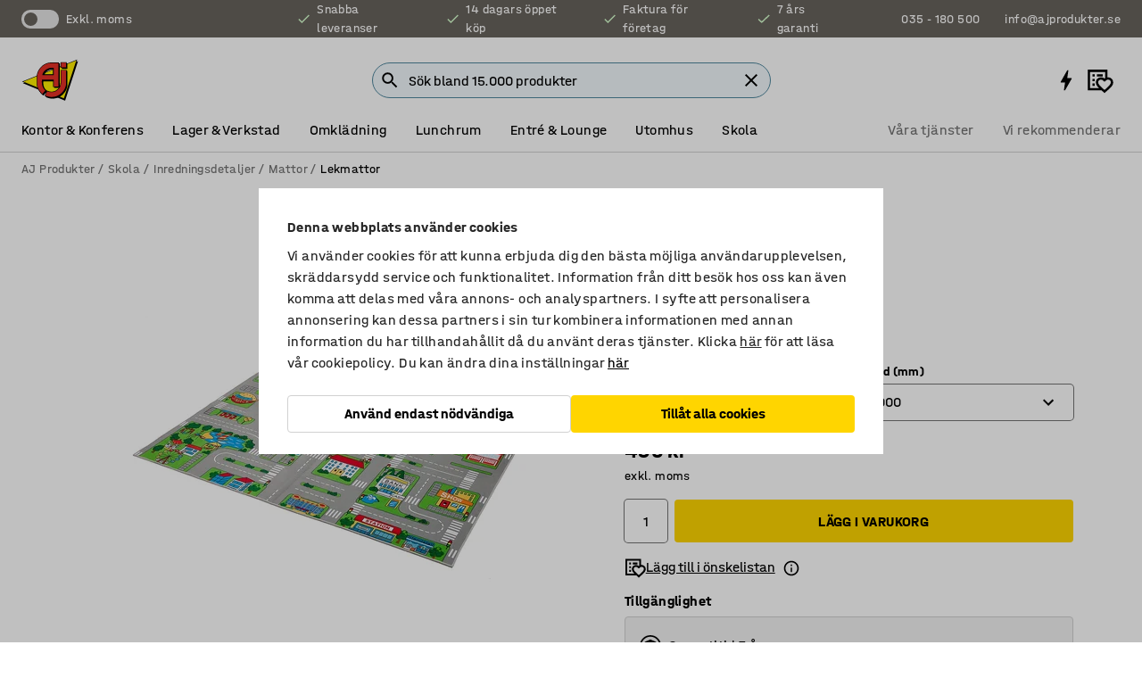

--- FILE ---
content_type: text/html; charset=utf-8
request_url: https://www.ajprodukter.se/p/lekmatta-976477-976475
body_size: 42436
content:

<!DOCTYPE html>
<html lang="sv">

<head>
    <meta charset="utf-8" />
    <meta name="viewport" content="width=device-width, initial-scale=1.0">
    <meta name="theme-color" content="white" />

    <meta http-equiv="Content-Security-Policy" content="frame-src 'self'
https://*.cookiebot.com
https://*.cdn.optimizely.com
https://*.googletagmanager.com
https://*.cdn-pci.optimizely.com
https://*.google.com
https://*.google-analytics.com
https://*.checkout.dibspayment.eu
https://checkout.dibspayment.eu
https://*.ajprodukter.se
https://*.ajprodukter.no
https://*.ajprodukter.dk
https://*.ajprodukty.sk
https://*.ajprodukty.pl
https://*.ajprodukty.cz
https://*.ajproducts.co.uk
https://*.ajproducts.ie
https://*.ajprodukte.de
https://*.ajprodukte.at
https://*.ajproducten.nl
https://*.kataloska-prodaja.si
https://*.ajproduktai.lt
https://*.ajtooted.ee
https://*.ajprodukti.lv
https://*.ajtuotteet.fi
https://*.kataloska-prodaja.com
https://*.kataloska-prodaja.ba
https://*.ajvorulistinn.is
https://*.ajproizvodi.com
https://*.dibspayment.eu
https://*.doubleclick.net
https://*.facebook.com
https://*.imbox.io
https://*.criteo.com
https://*.hotjar.com
https://*.triggerbee.com
https://*.sleeknote.com
https://player.qiwio.io/
https://www.zbozi.cz
https://cdn2.charpstar.net/
https://charpstar.se/
https://aj.bokahem.se/js/app.js
https://aj.bokahem.se/css/app.css
https://ct.pinterest.com/
https://checkoutshopper.adyen.com/
https://checkoutshopper-live.adyen.com
https://www.youtube.com/
https://tricommerce.dk
 https://tiger.tricommerce.com
 https://mercell.com
 https://p2p.mercell.com;">

        <script type="text/javascript">
            !function (a, b, c, d, e, f, g, h) {
                a.RaygunObject = e, a[e] = a[e] || function () {
                    (a[e].o = a[e].o || []).push(arguments)
                }, f = b.createElement(c), g = b.getElementsByTagName(c)[0],
                    f.async = 1, f.src = d, g.parentNode.insertBefore(f, g), h = a.onerror, a.onerror = function (b, c, d, f, g) {
                        h && h(b, c, d, f, g), g || (g = new Error(b)), a[e].q = a[e].q || [], a[e].q.push({
                            e: g
                        })
                    }
            }(window, document, "script", "//cdn.raygun.io/raygun4js/raygun.min.js", "rg4js");
        </script>
        <script type="text/javascript">
            rg4js('apiKey', 'SVMda9UO1vTzMuMFlHhb6g');
            rg4js('enableCrashReporting', true);
            rg4js('setVersion', '149.0.0');
            rg4js('options', {
                ignore3rdPartyErrors: true,
                ignoreAjaxError: true,
                ignoreAjaxAbort: true,
                debugMode: true,
            });
        </script>
    <link rel="apple-touch-icon" sizes="180x180" href="/apple-touch-icon.png">
    <link rel="icon" type="image/png" href="/favicon-512x512.png" sizes="512x512">
    <link rel="icon" type="image/png" href="/favicon-192x192.png" sizes="192x192">
    <link rel="icon" type="image/png" href="/favicon-32x32.png" sizes="32x32">
    <link rel="icon" type="image/png" href="/favicon-16x16.png" sizes="16x16">
    <link rel="icon" type="image/png" href="/maskable_icon_x192.png" sizes="192x192">

    <link rel="manifest" href="/manifest">
    <link rel="mask-icon" href="/safari-pinned-tab.svg" color="#e63027">
    <meta name="msapplication-TileColor" content="#fff">
    <link rel="shortcut icon" href="/favicon.ico">

    <title>Lekmatta STAD, 1000x1500 mm | AJ Produkter</title><link rel="stylesheet" type="text/css" href="/assets/browser.bundle.6b8d2c0fc2936f47b7cf.css" />
<meta name="description" content="Rektangulär matta med tryckt motiv av en stad, med vägar och byggnader som är att utmärkt att leka på. Tvättbar i 30°C och försedd med halkfri baksida. " data-dynamic="1" />
<meta name="robots" content="index,follow" data-dynamic="1" />
<meta property="og:url" content="https://www.ajprodukter.se/p/lekmatta-976477-976475" data-dynamic="1" />
<meta property="og:type" content="website" data-dynamic="1" />
<meta property="og:title" content="Lekmatta STAD, 1000x1500 mm" data-dynamic="1" />
<meta property="og:description" content="Rektangulär matta med tryckt motiv av en stad, med vägar och byggnader som är att utmärkt att leka på. Tvättbar i 30°C och försedd med halkfri baksida. " data-dynamic="1" />
<meta property="product:condition" content="new" data-dynamic="1" />
<meta property="product:retailer_item_id" content="2-976475" data-dynamic="1" />
<meta property="product:availability" content="in stock" data-dynamic="1" />
<meta property="product:price:amount" content="618.75" data-dynamic="1" />
<meta property="product:price:currency" content="SEK" data-dynamic="1" />
<meta property="og:image" content="https://static.ajproducts.com/cdn-cgi/image/width=770,format=jpeg/globalassets/976476.jpg?ref=A3AB4D5CA8" data-dynamic="1" />

                <script>
                if (!('Promise' in window && Promise.prototype.finally)) {
                    document.write('<' + 'script src="/assets/polyfills.bundle.bbff1e5177c601f32b31.js" onerror="window.rg4js&&window.rg4js(\'send\', new Error(\'Failed to load: /assets/polyfills.bundle.bbff1e5177c601f32b31.js\'))"></' + 'script>');
                }
                </script>
                <script>
                window.scopeReady = new Promise(function (res, rej) { window.resolveScopeReady = res; window.rejectScopeReady = rej; });
                </script>
            <link rel="canonical" href="https://www.ajprodukter.se/p/lekmatta-976477-976475" id="link-canonical" />
<script src="/assets/browser.bundle.64b834596f0388deab47.js" async></script>
<script src="/assets/nitro.bundle.b8b2f38ac300bf05c0ba.js" async></script>
<script src="/assets/glitz.bundle.c109fca36cacfb727999.js" async></script>
<script src="/assets/vendor-f501a089.bundle.d29cb0664024d6a8fcd5.js" async></script>
<script src="/assets/6304.bundle.543874b7d4b3c760765a.js" async></script>
<script src="/assets/vendor-d2eb5610.bundle.a0125ec617ac52d68384.js" async></script>
<link rel="stylesheet" type="text/css" href="/assets/browser.bundle.6b8d2c0fc2936f47b7cf.css" />
<link rel="preload" href="/assets/HalvarAJPMittel-Rg.69f693f8a9de0cc6bc9f..woff2" as="font" crossorigin="anonymous" />
<link rel="preload" href="/assets/HalvarAJPMittel-Bd.e161d90eb98cc343e22d..woff2" as="font" crossorigin="anonymous" />


            <link rel="alternate" hreflang="sv-se" class="link-canonical-alternate" href="https://www.ajprodukter.se/p/lekmatta-976477-976475">
            <link rel="alternate" hreflang="cs-cz" class="link-canonical-alternate" href="https://www.ajprodukty.cz/p/hraci-koberec-976477-976475">
            <link rel="alternate" hreflang="da-dk" class="link-canonical-alternate" href="https://www.ajprodukter.dk/p/legematte-976477-976475">
            <link rel="alternate" hreflang="de-at" class="link-canonical-alternate" href="https://www.ajprodukte.at/p/spielmatte-976477-976475">
            <link rel="alternate" hreflang="de-de" class="link-canonical-alternate" href="https://www.ajprodukte.de/p/spielmatte-976477-976475">
            <link rel="alternate" hreflang="en-gb" class="link-canonical-alternate" href="https://www.ajproducts.co.uk/p/play-mat-976477-976475">
            <link rel="alternate" hreflang="et-ee" class="link-canonical-alternate" href="https://www.ajtooted.ee/p/vaip-976477-976475">
            <link rel="alternate" hreflang="fi-fi" class="link-canonical-alternate" href="https://www.ajtuotteet.fi/p/leikkimatto-976477-976475">
            <link rel="alternate" hreflang="hr-hr" class="link-canonical-alternate" href="https://www.ajproizvodi.com/p/play-mat-976477-976475">
            <link rel="alternate" hreflang="is-is" class="link-canonical-alternate" href="https://www.ajvorulistinn.is/p/leikmotta-976477-976475">
            <link rel="alternate" hreflang="lt-lt" class="link-canonical-alternate" href="https://www.ajproduktai.lt/p/vaikiskas-kilimas-976477-976475">
            <link rel="alternate" hreflang="lv-lv" class="link-canonical-alternate" href="https://www.ajprodukti.lv/p/lekmatta-976477-976475">
            <link rel="alternate" hreflang="nb-no" class="link-canonical-alternate" href="https://www.ajprodukter.no/p/lekematte-976477-976475">
            <link rel="alternate" hreflang="nl-nl" class="link-canonical-alternate" href="https://www.ajproducten.nl/p/play-mat-976477-976475">
            <link rel="alternate" hreflang="pl-pl" class="link-canonical-alternate" href="https://www.ajprodukty.pl/p/mata-do-zabawy-976477-976475">
            <link rel="alternate" hreflang="sk-sk" class="link-canonical-alternate" href="https://www.ajprodukty.sk/p/koberec-na-hranie-976477-976475">
            <link rel="alternate" hreflang="sl-si" class="link-canonical-alternate" href="https://www.kataloska-prodaja.si/p/play-mat-976477-976475">
            <link rel="alternate" hreflang="sr-rs" class="link-canonical-alternate" href="https://www.kataloska-prodaja.com/p/play-mat-976477-976475">
    <style data-glitz>@keyframes a{from{}to{}}.a{background-color:white}.b{flex-direction:column;-webkit-box-orient:vertical;-webkit-box-direction:normal}.c{display:-webkit-box;display:-moz-box;display:-ms-flexbox;display:-webkit-flex;display:flex}.d{min-height:100vh}.e{pointer-events:none}.f{position:absolute}.g{opacity:0}.h{width:0}.i{height:0}.n{transform:translate(0, -100%)}.o{left:16px}.p{top:16px}.q{position:fixed}.r{font-size:16px}.s{padding-bottom:8px}.t{padding-top:8px}.u{padding-right:16px}.v{padding-left:16px}.w{height:40px}.a0{border-radius:4px}.a1{letter-spacing:0.4px}.a2{line-height:1.2}.a3{justify-content:center;-webkit-box-pack:center}.a4{align-items:center;-webkit-box-align:center}.a5{display:-webkit-inline-box;display:-moz-inline-box;display:-ms-inline-flexbox;display:-webkit-inline-flex;display:inline-flex}.a6{transition-timing-function:ease-out}.a7{transition-duration:200ms}.a8{transition-property:color, background-color, border-color;-webkit-transition-property:color, background-color, border-color;-moz-transition-property:color, background-color, border-color}.au{border-bottom-style:solid}.av{border-bottom-width:1px}.aw{border-bottom-color:#D1D1D1}.ax{border-top-style:solid}.ay{border-top-width:1px}.az{border-top-color:#D1D1D1}.b0{border-right-style:solid}.b1{border-right-width:1px}.b2{border-right-color:#D1D1D1}.b3{border-left-style:solid}.b4{border-left-width:1px}.b5{border-left-color:#D1D1D1}.b6{outline-offset:5px}.b7{font-weight:bold}.b8{text-transform:uppercase}.b9{color:black}.be{text-shadow:none}.bf{cursor:pointer}.bg{text-align:inherit}.bh{text-decoration:none}.bi{-webkit-user-select:none;-moz-user-select:none;-ms-user-select:none;user-select:none}.bj{font-variant:inherit}.bk{font-style:inherit}.bl{font-family:inherit}.bo{z-index:6}.bp{min-height:auto}.bq{position:relative}.br{top:0}.bs{will-change:opacity}.bt{width:100%}.bu{height:100%}.bv{left:0}.bw{bottom:0}.bx{right:0}.by{background-color:black}.bz{transition-timing-function:ease-in-out}.c0{transition-property:opacity;-webkit-transition-property:opacity;-moz-transition-property:opacity}.c1{border-bottom-color:#c5511a}.c2{border-top-color:#c5511a}.c3{border-right-color:#c5511a}.c4{border-left-color:#c5511a}.c5{background-color:#FFEBD6}.c6{border-bottom-width:2px}.c7{border-top-width:2px}.c8{border-right-width:2px}.c9{border-left-width:2px}.ca{margin-bottom:16px}.cb{margin-top:16px}.cc{padding-bottom:16px}.cd{padding-top:16px}.ce{pointer-events:auto}.cp{transition-duration:300ms}.cq{transition-property:box-shadow;-webkit-transition-property:box-shadow;-moz-transition-property:box-shadow}.cr{min-height:0}.cs{transition-property:all;-webkit-transition-property:all;-moz-transition-property:all}.ct{transform:translateY(0)}.cu{opacity:1}.cv{max-height:50px}.d1{color:white}.d2{background-color:#68635D}.d3{font-size:14px}.d4{min-height:32px}.d5{width:1366px}.d6{max-width:calc(100vw - 48px)}.d7{margin-right:auto}.d8{margin-left:auto}.d9{display:block}.da{flex-wrap:wrap;-webkit-box-lines:multiple}.db{flex-basis:0%}.dc{flex-shrink:1}.dd{flex-grow:1;-webkit-box-flex:1}.de{font-weight:initial}.dj{margin-right:8px}.dk{margin-bottom:0}.dl{height:21px}.dm{width:42px}.dn{display:inline-block}.dz{outline-offset:3px}.e0{transition-property:transform;-webkit-transition-property:transform;-moz-transition-property:transform}.e1{transition-duration:0.4s}.e2{border-radius:15px}.e3{background-color:#E6E6E6}.e5{flex-grow:2;-webkit-box-flex:2}.e6{margin-right:32px}.e9{text-decoration:inherit}.ea{color:inherit}.eb{color:#D6FFCD}.ec{font-size:1.3em}.ed{height:1em}.ee{width:1em}.ef{margin-left:6px}.en{justify-content:flex-end;-webkit-box-pack:end}.eo{margin-right:20px}.ez{display:none}.f0{stroke:none}.f1{top:-1px}.f3{margin-left:8px}.f4{font-size:1.4em}.f6{z-index:1}.f7{align-items:flex-start;-webkit-box-align:start}.fh{padding-top:20px}.fi{flex-basis:auto}.fj{flex-shrink:0}.fk{margin-top:4px}.fl{justify-content:space-between;-webkit-box-pack:justify}.fm{flex-direction:row;-webkit-box-orient:horizontal;-webkit-box-direction:normal}.fn{gap:32px}.fo{flex-grow:0;-webkit-box-flex:0}.fp{flex-basis:33%}.fs{text-decoration:underline}.ft{padding-right:0}.fu{padding-left:0}.fv{min-width:40px}.fw{line-height:1.5}.fx{background-color:transparent;background-color:initial}.fy{border-bottom-width:0}.fz{border-top-width:0}.g0{border-right-width:0}.g1{border-left-width:0}.g2{font-weight:inherit}.g3{margin-right:12px}.g4{margin-left:12px}.g5{width:30px}.g6{height:30px}.g7{font-size:1.5em}.ga{flex-basis:100%}.gb{width:447px}.gc{justify-content:flex-start;-webkit-box-pack:start}.gf{width:calc(100% - 16px)}.gg{margin-right:unset}.gh{margin-left:unset}.gi{width:inherit}.gk{transform:scale(1.3)}.gl{white-space:normal}.gm{white-space:nowrap}.gn{transform:scale(1)}.go{text-align:center}.gp{transition-property:opacity, transform;-webkit-transition-property:opacity, transform;-moz-transition-property:opacity, transform}.gq{text-overflow:ellipsis}.gr{overflow:hidden}.gs{background-color:#F1F8FC}.gt{border-radius:50px 0 0 50px}.gu{padding-bottom:3px}.gv{padding-top:3px}.gw{padding-right:3px}.gx{padding-left:3px}.h3{border-bottom-color:#4F879E}.h4{border-top-color:#4F879E}.h5{border-right-color:#4F879E}.h6{border-left-color:#4F879E}.hg{padding-left:40px}.hh{border-radius:50px}.hi{cursor:-webkit-text;cursor:text}.hj{right:10px}.hk{transform:translateY(-50%)}.hl{top:50%}.hm{border-radius:0}.hn{padding-bottom:0}.ho{padding-top:0}.hp{font-size:inherit}.hq{gap:8px}.hs{gap:4px}.ht{padding-right:4px}.hu{padding-left:4px}.hv{transform:scaleY(1)}.hw{will-change:transform}.hx{width:24px}.hy{font-size:1px}.hz{height:1px}.i0{visibility:hidden}.i1{align-items:flex-end;-webkit-box-align:end}.i2{outline-offset:0}.i3{min-height:30px}.i4{min-width:30px}.i8{transform:scale(0)}.i9{border-radius:100vw}.ia{font-size:12px}.ib{right:calc(50% - 15px)}.ic{min-width:9px}.id{height:9px}.ie{background-color:#e4251b}.if{margin-right:0}.ig{margin-left:0}.ih{max-height:100px}.ij{margin-left:-32px}.ik{margin-left:32px}.il{padding-bottom:12px}.im{padding-top:4px}.iw{color:#737373}.ix{box-shadow:0px 3px 5px 0px rgba(151, 151, 151, 0.5)}.iy{max-height:calc(100vh - 100% - 32px)}.iz{overflow-y:auto}.j0{margin-top:1px}.j3{max-width:100%}.j4{margin-bottom:8px}.j5{margin-top:8px}.j8{list-style:none}.jd{width:1125px}.je{width:calc(54% - (32px * 0.54))}.jf{order:1}.jh{left:unset}.ju{object-fit:cover}.jv{object-position:center}.jw{transition-timing-function:ease-in}.jx{height:68px}.jy{width:calc(46% - (32px * 0.46))}.jz{order:2}.k0{margin-bottom:32px}.k1{line-height:36px}.k2{margin-top:0}.k3{font-family:HalvarMittel}.k4{font-size:24px}.k5{line-height:30px}.k6{margin-bottom:4px}.k7{font-size:20px}.k8{line-height:1.5rem}.ke{align-items:end;-webkit-box-align:end}.kf{gap:0}.kg{flex-basis:48%}.kh{width:unset}.kj{padding-right:56px}.ko{box-shadow:0 0 0 1px #737373}.kp{box-sizing:border-box}.kq{min-width:100%}.ks{-webkit-appearance:none;-moz-appearance:none;appearance:none}.kt{right:16px}.ku{bottom:8px}.kx{align-items:baseline;-webkit-box-align:baseline}.ky{-webkit-column-gap:8px;column-gap:8px}.kz{-webkit-column-gap:16px;column-gap:16px}.l0{order:0}.l1{font-weight:700}.l2{font-weight:normal}.l3{height:48px}.l4{width:48px}.l5{transition-property:background;-webkit-transition-property:background;-moz-transition-property:background}.l6{margin-bottom:auto}.l7{margin-top:auto}.le{transition-property:color, border-color, background;-webkit-transition-property:color, border-color, background;-moz-transition-property:color, border-color, background}.lf{padding-top:12px}.lk{border-bottom-color:transparent}.ll{border-top-color:transparent}.lm{border-right-color:transparent}.ln{border-left-color:transparent}.lo{background-color:#FFD500}.lp{flex-wrap:nowrap;-webkit-box-lines:nowrap}.lq{width:20px}.lr{height:20px}.ls{background-color:#F3F3F3}.lt{display:inline}.lu{margin-bottom:24px}.lv{transform:rotate(270deg)}.lx{padding-bottom:24px}.ly{padding-top:24px}.m6{-webkit-break-inside:avoid;-ms-break-inside:avoid;break-inside:avoid}.m7{background-color:transparent}.m8{text-align:left}.mb{margin-right:16px}.mc{top:-4px}.me{page-break-inside:auto}.mf{-webkit-column-count:1;column-count:1}.mg{list-style-type:none}.mh{margin-right:4px}.mi{margin-top:24px}.mk{flex-basis:0}.ml{background-color:#D1D1D1}.mm{height:400px}.mp{width:calc(100% / 4)}.mq{max-width:calc(100% / 4)}.mt{min-height:62px}.mu{height:inherit}.mv{min-height:inherit}.mw{margin-left:4px}.mx{width:64px}.mz{object-fit:contain}.n0{width:38.095238095238095px}.n2{width:68.57142857142857px}.n4{width:53.93258426966292px}.n6{width:133.33333333333334px}.n8{padding-bottom:initial}.n9{padding-top:initial}.nb{stroke-width:1.5}.nc{content-visibility:hidden}.nd{transform:translatex(-100%)}.ne{-webkit-overflow-scrolling:touch}.nf{overflow-x:hidden}.ng{will-change:opacity, transform}.nh{border-bottom-color:#E6E6E6}.ni{border-bottom-width:thin}.nj{outline-offset:-2px}.nk{padding-right:48px}.nl{height:auto}.nm{min-height:48px}.nn{border-bottom-color:#f3f3f3}.no{z-index:4}.np{transform:translateX(-50%)}.nq{left:50%}.nr{z-index:15}.j:focus{pointer-events:none}.k:focus{opacity:0}.l:focus{z-index:7}.m:focus{transform:translate(0, 0)}.am:focus{outline-color:#16819D}.ba:focus{border-radius:4px}.bb:focus{outline-style:solid}.bc:focus{outline-width:0}.bd:focus{isolation:initial}.eu:focus{outline-color:transparent}.gy:focus{border-bottom-color:#4F879E}.gz:focus{border-top-color:#4F879E}.h0:focus{border-right-color:#4F879E}.h1:focus{border-left-color:#4F879E}.h7:focus{outline-color:#4F879E}.h8:focus{border-right-width:1px}.h9:focus{border-left-width:1px}.ha:focus{border-bottom-width:1px}.hb:focus{border-bottom-style:solid}.hc:focus{border-top-width:1px}.hd:focus{border-top-style:solid}.he:focus{border-right-style:solid}.hf:focus{border-left-style:solid}.kr:focus{outline-style:none}.x:is(.disabledLink){cursor:not-allowed}.y:disabled{cursor:not-allowed}.ag:disabled{border-bottom-color:#D1D1D1}.ah:disabled{border-top-color:#D1D1D1}.ai:disabled{border-right-color:#D1D1D1}.aj:disabled{border-left-color:#D1D1D1}.ak:disabled{background-color:white}.al:disabled{color:#737373}.ki:disabled{cursor:default}.lh:disabled{background-color:#D1D1D1}.z:active{outline-width:0}.ev:active{text-decoration:underline}.ew:active{color:#16819D}.i6:active{text-decoration:inherit}.i7:active{color:inherit}.a9:disabled:hover{border-bottom-color:#D1D1D1}.aa:disabled:hover{border-top-color:#D1D1D1}.ab:disabled:hover{border-right-color:#D1D1D1}.ac:disabled:hover{border-left-color:#D1D1D1}.ae:disabled:hover{background-color:white}.af:disabled:hover{color:#737373}.lg:disabled:hover{background-color:#D1D1D1}.an:hover:not([disabled],.disabledLink){color:black}.ao:hover:not([disabled],.disabledLink){background-color:#f3f3f3}.li:hover:not([disabled],.disabledLink){background-color:#F2CA00}.ap:active:not([disabled],.disabledLink){border-bottom-color:#f3f3f3}.aq:active:not([disabled],.disabledLink){border-top-color:#f3f3f3}.ar:active:not([disabled],.disabledLink){border-right-color:#f3f3f3}.as:active:not([disabled],.disabledLink){border-left-color:#f3f3f3}.at:active:not([disabled],.disabledLink){background-color:#f3f3f3}.lj:active:not([disabled],.disabledLink){background-color:#FFF0A3}.dg:has(:focus-within)> span{outline-style:solid}.dh:has(:focus-within)> span{outline-color:inherit}.di:has(:focus-within)> span{outline-width:2px}.do::before{background-color:#68635D}.dp::before{transition-timing-function:ease-in-out}.dq::before{transition-duration:0.4s}.dr::before{transition-property:transform;-webkit-transition-property:transform;-moz-transition-property:transform}.ds::before{border-radius:50%}.dt::before{bottom:3px}.du::before{left:3px}.dv::before{width:15px}.dw::before{height:15px}.dx::before{position:absolute}.dy::before{content:""}.k9::before{margin-right:8px}.ka::before{background-color:black}.kb::before{height:5px}.kc::before{width:5px}.kd::before{display:inline-block}.e4:first-letter{text-transform:uppercase}.e7:hover{text-decoration:inherit}.e8:hover{color:inherit}.fq:hover{text-decoration:underline}.fr:hover{color:#16819D}.gj:hover{cursor:initial}.hr:hover{cursor:pointer}.i5:hover{text-decoration:none}.iv:hover{color:black}.kk:hover{box-shadow:0 0 0 1px #16819D}.h2::placeholder{color:black}.ii:nth-child(n+2){margin-left:0}.in::after{border-bottom-color:transparent}.io::after{border-bottom-style:solid}.ip::after{border-bottom-width:4px}.iq::after{width:100%}.ir::after{bottom:0}.is::after{right:0}.it::after{position:absolute}.iu::after{content:""}.j6:empty:before{white-space:pre}.j7:empty:before{content:" "}.j9:after{white-space:pre}.ja:after{content:" / "}.jr:before{padding-top:100%}.js:before{float:left}.jt:before{content:""}.my:before{padding-top:75%}.n1:before{padding-top:126%}.n3:before{padding-top:70%}.n5:before{padding-top:89%}.n7:before{padding-top:36%}.kl:focus-within{outline-style:solid}.km:focus-within{outline-color:#737373}.kn:focus-within{outline-width:2px}.l8::-ms-clear{display:none}.l9::-ms-reveal{display:none}.la:-webkit-autofill{animation-iteration-count:20}.lb:-webkit-autofill{animation-timing-function:ease-out}.lc:-webkit-autofill{animation-duration:50ms}.ld:-webkit-autofill{animation-name:a}.mj:not(:first-child){margin-left:24px}.na:last-child{margin-right:0}</style><style data-glitz media="print">.bm{min-height:0}.bn{position:relative}.cf{box-shadow:none}.cg{border-bottom-style:solid}.ch{border-bottom-width:1px}.ci{border-bottom-color:#D1D1D1}.cj{margin-bottom:24px}.ck{margin-top:24px}.cl{padding-bottom:0}.cm{min-height:auto}.cn{justify-content:flex-start;-webkit-box-pack:start}.co{font-size:14px}.cw{pointer-events:auto}.cx{opacity:1}.cy{max-height:50px}.cz{transform:none}.d0{height:0}.df{display:none}.eg{z-index:10}.eh{color:black}.ei{transform:translate(-50%, 0)}.ej{left:50%}.ek{top:60px}.el{position:absolute}.em{display:-webkit-box;display:-moz-box;display:-ms-flexbox;display:-webkit-flex;display:flex}.ep{margin-bottom:16px}.eq{margin-top:16px}.er{margin-right:16px}.es{margin-left:16px}.et{align-items:center;-webkit-box-align:center}.ex{font-size:2.2em}.ey{display:block}.f2{white-space:nowrap}.f5{height:100%}.fb{margin-top:0}.fc{padding-bottom:8px}.fd{padding-top:8px}.fe{flex-direction:column;-webkit-box-orient:vertical;-webkit-box-direction:normal}.ff{margin-bottom:32px}.fg{justify-content:space-evenly;-webkit-box-pack:space-evenly}.j1{min-height:initial}.j2{zoom:0.6}.jb{width:auto}.jc{max-width:calc(100% - 65px)}.jg{margin-bottom:0}.ji{border-top-color:#D1D1D1}.jj{border-top-style:solid}.jk{border-top-width:1px}.jl{border-right-color:#D1D1D1}.jm{border-right-style:solid}.jn{border-right-width:1px}.jo{border-left-color:#D1D1D1}.jp{border-left-style:solid}.jq{border-left-width:1px}.kv{margin-right:0}.kw{margin-left:0}.lw{background-color:transparent}.lz{width:1300px}.m0{padding-right:90px}.m1{padding-left:0}.m2{-webkit-break-after:avoid;-ms-break-after:avoid;break-after:avoid}.m5{-webkit-break-inside:unset;-ms-break-inside:unset;break-inside:unset}.m9{display:inline}.ma{-webkit-break-inside:avoid;-ms-break-inside:avoid;break-inside:avoid}.mn{width:100%}.mo{justify-content:center;-webkit-box-pack:center}.mr{margin-right:32px}.ms{margin-left:32px}.f8:after{font-size:10px}.f9:after{white-space:nowrap}.fa:after{content:attr(data-page-url)}</style><style data-glitz media="(min-width: 768px)">.md{-webkit-column-gap:32px;column-gap:32px}</style><style data-glitz media="(min-width: 1024px)">.g8{flex-basis:auto}.g9{flex-shrink:0}.gd{max-width:585px}.ge{width:100%}.m3{flex-grow:1;-webkit-box-flex:1}.m4{flex-basis:50%}</style>
        <script data-cookieconsent="ignore" data-ot-ignore="true">
            window.dataLayer = window.dataLayer || [];
            function gtag() {
                dataLayer.push(arguments);
            }
            gtag("consent", "default", {
                ad_storage: "denied",
                ad_user_data: 'denied',
                ad_personalization: 'denied',
                analytics_storage: "denied",
                functionality_storage: 'denied',
                personalization_storage: 'denied',
                security_storage: 'denied',
                wait_for_update: 500,
            });
            gtag("set", "ads_data_redaction", true);
        </script>
        <script data-cookieconsent="ignore" type="text/javascript" data-ot-ignore="true" >
            if (!('dataLayer' in window)) {
                window.dataLayer = [];
            }

            window.dataLayer.push({
                event: 'originalReferrer',
                originalReferrer: document.referrer,
            });

            window.dataLayer.push({
                event: 'originalLocation',
                originalLocation: document.location.href,
            });

            window.gtmEnabled = true;
        </script>
<!-- Google Tag Manager -->
<script data-cookieconsent="ignore">(function(w,d,s,l,i){w[l]=w[l]||[];w[l].push({'gtm.start':
new Date().getTime(),event:'gtm.js'});var f=d.getElementsByTagName(s)[0],
j=d.createElement(s),dl=l!='dataLayer'?'&l='+l:'';j.async=true;j.src=
'https://www.googletagmanager.com/gtm.js?id='+i+dl;f.parentNode.insertBefore(j,f);
})(window,document,'script','dataLayer','GTM-K2RM35S');</script>
<!-- End Google Tag Manager -->        <script id="Cookiebot" src="https://consent.cookiebot.com/uc.js" data-cbid="f2c9491a-ca4b-4715-8604-b67825e89ba7"
            data-culture="sv" type="text/javascript" async></script>

        <script type="text/javascript">
                window.externalScriptEnable = true;
        </script>

    <script>
        window.isPrivateBusinessSelectorEnabled = false;
    </script>   
</head>

<body class="aj-site">

<!-- Google Tag Manager (noscript) -->
<noscript><iframe src="https://www.googletagmanager.com/ns.html?id=GTM-K2RM35S"
height="0" width="0" style="display:none;visibility:hidden"></iframe></noscript>
<!-- End Google Tag Manager (noscript) -->

    <div id="container"><div><div class="a b c d"><div id="focusreset-nitro" tabindex="-1" class="e f g h i"></div><button aria-label="Hoppa till sidinnehåll" type="button" class="j k e g l m n o p q r s t u v w x y z a0 a1 a2 a3 a4 a5 a6 a7 a8 a9 aa ab ac ae af ag ah ai aj ak al am an ao ap aq ar as at au av aw ax ay az b0 b1 b2 b3 b4 b5 b6 b7 b8 a b9 ba bb bc bd be bf bg bh bi bj bk bl">Hoppa till sidinnehåll</button><header class="bm bn e bo bp bq br"><div class="e g bs bt bu bv bw bx br q by bz a7 c0"></div><noscript><div class="a3 c1 c2 c3 c4 c5 b9 au c6 ax c7 b0 c8 b3 c9 a0 ca cb cc cd u v c"><div>Det verkar inte som att din webbläsare har JavaScript aktiverat, vilket behövs för att ge dig den bästa användarupplevelsen.</div></div></noscript><div class="bq"><div class="height-measuring-wrapper ce"><div class="cf cg ch ci cj ck cl cm cn co bz cp cq bq cr b c au av aw bt a b9"><div><div class="bz cs cp ce ct cu cv cw cx cy cz d0 d1 d2 d3 c bt"><div class="d0 d4 d5 d6 d7 d8 d9"><div class="a4 bu a3 da c"><div class="db dc dd a4 c de d3 df"><label aria-label="exkl. moms" class="dg dh di dj dk dl dm dn bq"><input type="checkbox" class="i h g"/><span class="do dp dq dr ds dt du dv dw dx dy dz e0 bz e1 e2 e3 bw bx bv br bf f"></span></label><span class="d1 e4">exkl. moms</span></div><div class="db dc e5 c a3 a4 df"><div class="e6 e7 e8 e9 a4 ea c"><svg xmlns="http://www.w3.org/2000/svg" height="1em" viewBox="0 0 24 24" width="1em" class="eb ec ed ee a5"><path d="M0 0h24v24H0V0z" fill="transparent"></path><path fill="currentColor" d="M9 16.17L4.83 12l-1.42 1.41L9 19 21 7l-1.41-1.41L9 16.17z"></path></svg><div class="ef dn">Snabba leveranser</div></div><div class="e6 e7 e8 e9 a4 ea c"><svg xmlns="http://www.w3.org/2000/svg" height="1em" viewBox="0 0 24 24" width="1em" class="eb ec ed ee a5"><path d="M0 0h24v24H0V0z" fill="transparent"></path><path fill="currentColor" d="M9 16.17L4.83 12l-1.42 1.41L9 19 21 7l-1.41-1.41L9 16.17z"></path></svg><div class="ef dn">14 dagars öppet köp</div></div><div class="e6 e7 e8 e9 a4 ea c"><svg xmlns="http://www.w3.org/2000/svg" height="1em" viewBox="0 0 24 24" width="1em" class="eb ec ed ee a5"><path d="M0 0h24v24H0V0z" fill="transparent"></path><path fill="currentColor" d="M9 16.17L4.83 12l-1.42 1.41L9 19 21 7l-1.41-1.41L9 16.17z"></path></svg><div class="ef dn">Faktura för företag</div></div><div class="e7 e8 e9 a4 ea c"><svg xmlns="http://www.w3.org/2000/svg" height="1em" viewBox="0 0 24 24" width="1em" class="eb ec ed ee a5"><path d="M0 0h24v24H0V0z" fill="transparent"></path><path fill="currentColor" d="M9 16.17L4.83 12l-1.42 1.41L9 19 21 7l-1.41-1.41L9 16.17z"></path></svg><div class="ef dn">7 års garanti</div></div></div><div class="eg eh ei ej ek el em en db dc dd c"><a aria-label="Ring 035 - 180 500" target="_blank" class="eo ep eq er es et em e7 e8 e9 ea ba bb eu bc bd ev ew" href="tel:035 - 180 500"><svg xmlns="http://www.w3.org/2000/svg" height="1em" viewBox="0 0 24 24" width="1em" class="ex eh ey ez d1 ec f0 f1 bq ed ee"><path d="M0 0h24v24H0V0z" fill="none"></path><path fill="currentColor" d="M6.54 5c.06.89.21 1.76.45 2.59l-1.2 1.2c-.41-1.2-.67-2.47-.76-3.79h1.51m9.86 12.02c.85.24 1.72.39 2.6.45v1.49c-1.32-.09-2.59-.35-3.8-.75l1.2-1.19M7.5 3H4c-.55 0-1 .45-1 1 0 9.39 7.61 17 17 17 .55 0 1-.45 1-1v-3.49c0-.55-.45-1-1-1-1.24 0-2.45-.2-3.57-.57-.1-.04-.21-.05-.31-.05-.26 0-.51.1-.71.29l-2.2 2.2c-2.83-1.45-5.15-3.76-6.59-6.59l2.2-2.2c.28-.28.36-.67.25-1.02C8.7 6.45 8.5 5.25 8.5 4c0-.55-.45-1-1-1z"></path></svg><span class="f2 f3">035 - 180 500</span></a><a aria-label="Skicka e-post till info@ajprodukter.se" target="_blank" class="ep eq er es et em e7 e8 e9 ea ba bb eu bc bd ev ew" href="mailto:info@ajprodukter.se"><svg xmlns="http://www.w3.org/2000/svg" height="1em" viewBox="0 0 24 24" width="1em" class="ex eh ey ez d1 f4 f1 bq ed ee"><path d="M0 0h24v24H0V0z" fill="none"></path><path fill="currentColor" d="M22 6c0-1.1-.9-2-2-2H4c-1.1 0-2 .9-2 2v12c0 1.1.9 2 2 2h16c1.1 0 2-.9 2-2V6zm-2 0l-8 5-8-5h16zm0 12H4V8l8 5 8-5v10z"></path></svg><span class="f2 f3">info@ajprodukter.se</span></a></div></div></div></div></div><div class="f5 f6 a f7 b c d5 d6 d7 d8"><div data-page-url="https://www.ajprodukter.se/p/lekmatta-976477-976475" id="top-area" class="f8 f9 fa fb fc fd fe ff fg cc fh fi fj dd fk a4 bt fl fm c bq"><div class="fn a4 c fo dc fp"><a aria-label="Gå till startsidan" id="top-area-home" class="ba bb eu bc bd ev ew fq fr fs b9" data-scope-link="true" href="/"><svg xmlns="http://www.w3.org/2000/svg" xml:space="preserve" viewBox="133 300 330 247" height="48" class="d9"><path d="m380.69 532.11-1.49-.62-239.42-98.95-3.41-1.4 3.42-1.37 312.6-124.8 2.98-1.19-.99 3.05-73.19 223.74z"></path><path d="m385.69 541.11-1.49-.62-239.42-98.95-3.41-1.4 3.42-1.37 312.6-124.8 2.98-1.19-.99 3.05-73.19 223.74z"></path><path fill="#FFED00" d="m144.09 431.23 234.51 96.75 71.67-219.1z"></path><path d="M398.91 357.84h-33.2v-1.5l.03-29.66v-1.5h1.49l30.18-.04h1.5v32.7M312.38 529.39c-19.33 0-36.97-8.45-37.71-8.8l-1.31-.64.6-1.33 13.15-29.04.64-1.41 1.39.67c7.87 3.83 16.16 5.77 24.62 5.77 14.2 0 24.13-5.54 24.23-5.6 18.36-12.06 26.61-24.87 27.49-42.77l.01-.11.02-.1c.22-1.11.23-1.41.23-1.42v-74.83h1.5l30.23-.05h1.5v80.75c-.03.35-.7 8.68-3.05 17.04-3.96 14.08-11.66 26.04-25.74 40-17.04 14.97-30.94 19.09-50.65 21.46-2.32.27-4.71.41-7.15.41"></path><path d="m259.45 511.14-.43-.37c-14.01-11.93-30.28-29.72-31.82-61.65-.61-12.68-.21-36.16.5-50.65v-.09l.02-.09c3.07-17.81 10.72-32.95 23.39-46.28 8.65-9.1 27.33-24.64 55.24-26.46h47.77l-.01 1.5V467.5h-1.57c-1.25 0-19.06-.03-26.18-.04h-4.42v-38h-61.92c-4.15 42.06 20.8 53.65 21.88 54.13l1.85.82-1.31 1.53s-5.3 6.17-10.62 12.34c-2.66 3.08-5.32 6.17-7.32 8.48-3.78 4.36-3.78 4.36-4.48 4.37zm7.41-121.78c3.34.03 10.86.05 20.79.05 12.38 0 23.98-.03 27.91-.07l-.07-29.46c-26.79.41-44.24 17.11-48.63 29.48M394.14 351.76h-34.9v-1.5l.02-29.95v-1.5h34.879999999999995v32.95"></path><path d="M307.64 522.74c-19.22 0-38.58-8.76-39.4-9.14l-1.38-.63.64-1.37 12.75-27.25.64-1.38 1.37.67c7.57 3.68 15.57 5.55 23.76 5.55 14.81 0 25.34-6.17 25.44-6.24 18.39-12.08 26.63-24.89 27.52-42.79l.01-.11.02-.1c.21-1.11.23-1.41.23-1.42V363.7h34.87v1.5l.13 78.87c-.02.4-.5 7.76-3.57 17.5-3.17 10.08-9.43 25.19-27.09 39.95-15.33 13.33-28.53 18.82-50.44 20.97-1.76.16-3.61.25-5.5.25"></path><path d="m254.66 506.89-1.31-1.23-1.58-1.6c-12.76-12.96-28.63-29.08-30.1-59.63-.61-12.66-.21-36.15.5-50.64v-.09l.01-.09c3.07-17.81 10.72-32.95 23.39-46.28 8.65-9.1 27.33-24.64 55.24-26.46h48.7v1.5s.02 100.73.02 138.49v.3l-.12.28c-.39.93-.45.93-3.62.93h-29.4V423.1h-62.13c-3.72 41.95 19.46 57.59 19.7 57.74l1.42.93-1.09 1.3c-7.14 8.47-17.99 21.4-18.63 22.33zm2.48-115.35c1.61.01 4.66.02 10.41.02 16.42 0 42.64-.06 48.98-.12v-37.35c-1.79-.1-3.53-.16-5.2-.16-12.9 0-23.22 3.11-33.45 10.07l-.06.04-.06.03c-14.36 7.98-19.32 22.56-20.62 27.47"></path><path fill="#E63027" d="M362.27 321.81h28.88v26.97h-28.88zM282.35 487l-4.25 9.05c-1.11 2.41-3.19 6.81-3.19 6.81-1.34 2.91-4.03 8.61-4.03 8.61 4.36 1.84 9.3 3.42 9.3 3.42 3.84 1.2 7.52 2.14 7.52 2.14 2.47.63 6.53 1.42 6.53 1.42 3.09.56 7.08.98 7.08.98 3.73.44 8.81.27 8.81.27 1.88-.06 6.47-.61 6.47-.61 1.16-.13 4.13-.58 4.13-.58 1.06-.16 3.72-.64 3.72-.64 1.2-.2 3.61-.75 3.61-.75 2.31-.53 4.64-1.23 4.64-1.23 1.95-.56 3.91-1.28 3.91-1.28 1.13-.41 3.48-1.36 3.48-1.36.81-.34 3.19-1.47 3.19-1.47.64-.31 2.33-1.2 2.33-1.2.33-.16 2-1.11 2-1.11 1.17-.6 5.18-3.27 5.18-3.27 5.81-4.08 10.88-8.69 10.88-8.69 4.33-3.59 9.55-9.75 9.55-9.75 4.29-4.99 7.76-11.09 7.76-11.09 3.45-5.99 5.47-11.96 5.47-11.96 3.84-9.67 4.82-20.67 4.82-20.67l-.13-77.36h-28.88v71.88s-.25 4.06-.72 6.86c0 0-.63 5.27-2.19 9.48 0 0-1.59 4.75-3.16 7.28 0 0-2.66 5.19-7.03 9.92 0 0-3.25 3.73-8.13 7.64 0 0-3.63 2.95-7.97 5.78 0 0-4.52 2.56-9.53 3.98 0 0-6.63 2.23-14.38 2.61 0 0-6.16.45-11.97-.63.01 0-7.13-.93-14.82-4.48"></path><path fill="#E63027" d="m346.55 459.36-.02-135.48-45.61-.02s-6.88.42-13.23 2.05c0 0-5.72 1.23-12.45 4.17 0 0-2.28 1-3.23 1.48 0 0-3.06 1.56-3.66 1.91 0 0-3.22 1.78-5.03 3.02 0 0-3.13 2.06-5.19 3.64 0 0-1.69 1.31-2.19 1.73 0 0-2.95 2.44-4.06 3.5 0 0-2.94 2.78-3.25 3.14 0 0-2.67 2.8-3.09 3.33 0 0-2.22 2.53-3.36 3.98 0 0-2.52 3.19-4.58 6.34 0 0-1.64 2.55-2.11 3.38 0 0-1.39 2.48-1.69 3.03 0 0-1.47 2.72-1.98 3.95 0 0-1.17 2.56-1.64 3.77 0 0-.81 2.11-1.3 3.42 0 0-1.16 3.45-1.66 5.22 0 0-.94 3.63-1.3 5.23 0 0-.52 2.44-.77 3.86 0 0-.27 6.81-.39 10.23 0 0-.19 7.42-.25 10.61 0 0-.09 5.59-.13 8.23 0 0 .02 2.81-.02 5.94 0 0 .05 4.83.06 7.63 0 0 .05 3.45.3 8.81 0 0 .34 5.7 1.31 10.42 0 0 .8 4.05 2.11 8.25 0 0 1.28 4.03 3.16 8.11 0 0 1.42 3.14 4.03 7.47 0 0 2.13 3.39 5.02 7.27 0 0 2.03 2.48 3.41 4.17 0 0 3.33 3.78 5.45 5.98l5.08 5.19 16.68-19.97s-3.03-2.47-5.76-5.73c0 0-2.97-3.63-4.81-6.73 0 0-1.92-3.34-2.27-4.14 0 0-2.06-4.3-2.83-6.58 0 0-1.45-4.13-2.36-7.98 0 0-1.22-5.55-1.59-9.59 0 0-.48-4.53-.48-9.23 0 0 .05-5 .23-7.16 0 0 .3-3.86.45-5.08l67.86-.02v39.25zm-29.31-64.94-61.95.09c-1.61-.03-1.52-1.69-1.52-1.69.05-.41.13-.64.13-.64.36-1.55.42-1.72.42-1.72 1.34-4.73 3.09-8.25 3.09-8.25 1.61-3.56 4.16-7.2 4.16-7.2 2.22-3.48 6.09-7.17 6.09-7.17 4.41-4.08 6.84-5.31 6.84-5.31 2.69-1.75 5.66-3.52 5.66-3.52 3.33-2.02 7.3-3.66 7.3-3.66 5.98-2.47 11.03-3.28 11.03-3.28 5.22-.94 8.98-1.05 8.98-1.05 2.31-.17 6.05-.06 6.05-.06 2.17.02 5.98.33 5.98.33l.02 43.13z"></path></svg></a><button aria-label="Öppna huvudmenyn" tabindex="-1" type="button" class="e c0 cp bz g df ft fu fv r s t w fw x y z a0 a1 a3 a4 a5 ea ba bb eu bc bd be bf fx bg bh bi fy fz g0 g1 g2 bj bk bl"><svg xmlns="http://www.w3.org/2000/svg" height="1em" viewBox="0 0 24 24" width="1em" class="g3 g4 g5 g6 b9 g7 a5"><path d="M0 0h24v24H0V0z" fill="none"></path><path fill="currentColor" d="M3 18h18v-2H3v2zm0-5h18v-2H3v2zm0-7v2h18V6H3z"></path></svg></button></div><div class="g8 g9 ga dc fo gb df bq gc c"><form action="/sok" class="gd ge gf gg gh a4 c bq"><div class="dd bq"><div class="br bv f"><div class="dn bt"><div class="gi a5"><span class="gj gi a4 a5"><button tabindex="-1" state="[object Object]" aria-label="Sök" class=" feedback-default gk gl bq df ft fu fv r s t w fw x y z a0 a1 a3 a4 a5 a6 a7 a8 ea ba bb eu bc bd be bf fx bg bh bi fy fz g0 g1 g2 bj bk bl" type="submit"><span class="feedback-text gm gn cu go a3 a4 c a6 a7 gp gq gr"><svg xmlns="http://www.w3.org/2000/svg" viewBox="0 0 24 24" width="1em" height="1em" class="b9 gs gt gu gv gw gx d9 g7 ed ee"><path fill="none" d="M0 0h24v24H0z"></path><path fill="currentColor" d="M15.5 14h-.79l-.28-.27A6.47 6.47 0 0 0 16 9.5 6.5 6.5 0 1 0 9.5 16c1.61 0 3.09-.59 4.23-1.57l.27.28v.79l5 4.99L20.49 19zm-6 0C7.01 14 5 11.99 5 9.5S7.01 5 9.5 5 14 7.01 14 9.5 11.99 14 9.5 14"></path></svg></span></button></span></div></div></div><input type="search" aria-label="Sök" placeholder="Sök bland 15.000 produkter" name="q" autoComplete="off" value="" class="gy gz h0 h1 h2 gs h3 h4 h5 h6 bb h7 bc h8 h9 ha hb hc hd he hf b1 b4 av au ay ax b0 b3 u hg hh r s t w fw hi ea bt"/><button aria-label="Rensa" type="button" class="hj hk hl f a4 c ba bb eu bc bd hm be bf fx bg bh ea bi hn ho ft fu fy fz g0 g1 g2 bj bk hp bl"><svg xmlns="http://www.w3.org/2000/svg" height="1em" viewBox="0 0 24 24" width="1em" class="b9 gs g7 ed ee a5"><path d="M0 0h24v24H0V0z" fill="none"></path><path fill="currentColor" d="M19 6.41L17.59 5 12 10.59 6.41 5 5 6.41 10.59 12 5 17.59 6.41 19 12 13.41 17.59 19 19 17.59 13.41 12 19 6.41z"></path></svg></button></div></form></div><div id="top-area-sec-nav" class="hq fo dc fp a4 en c df"><div class="a3 a4 b c"><div class="a3 a4 c"><div class="gi a5"><span class="hr gi a4 a5"><button aria-label="Logga in / Registrera dig" type="button" class="a4 hs c bf dj f3 ht hu hn ho r bq ba bb eu bc bd hm be fx bg bh ea bi fy fz g0 g1 g2 bj bk bl"><div class="gm r">Logga in / Registrera dig</div><span class="hv d9 hw a6 cp e0"><svg xmlns="http://www.w3.org/2000/svg" height="1em" viewBox="0 0 24 24" width="1em" class="b9 hx g7 ed a5"><path d="M0 0h24v24H0V0z" fill="none"></path><path fill="currentColor" d="M7.41 8.59L12 13.17l4.59-4.58L18 10l-6 6-6-6 1.41-1.41z"></path></svg></span></button></span></div></div><div class="gi a5"><span class="gj gi a4 a5"><div class="hy bq d9 hz i0 bt"> </div></span></div></div><div class="fast-order-button i1 c"><a title="Snabborder" aria-label="Snabborder" class="i2 i3 i4 g5 g6 a3 a4 c bq i5 i6 i7 e8 e9 ea ba bb eu bc bd" tabindex="0" data-scope-link="true" href="/kassan?fastorder=true"><span class="fast-order-button-icon bq"><svg xmlns="http://www.w3.org/2000/svg" width="1em" height="1em" viewBox="0 0 24 24" fill="currentColor" class="g6 g5 b9 g7 a5"><path d="M11 21h-1l1-7H7.5c-.58 0-.57-.32-.38-.66.19-.34.05-.08.07-.12C8.48 10.94 10.42 7.54 13 3h1l-1 7h3.5c.49 0 .56.33.47.51l-.07.15C12.96 17.55 11 21 11 21z"></path></svg></span></a></div><div class="wishlist-button dj f3 a4 c"><button title="Mina listor" aria-label="Mina listor" type="button" class="bf hn ho ft fu a3 a4 a5 go i2 i3 i4 g5 g6 bq ba bb eu bc bd hm be fx bh ea bi fy fz g0 g1 g2 bj bk hp bl"><span class="wishlist-button-icon bq"><div class="i8 i9 go ia ib br ic id f a6 a7 e0 ie d1"></div><svg xmlns="http://www.w3.org/2000/svg" height="1em" viewBox="0 0 31 30" width="1em" class="g6 g5 b9 g7 a5"><path fill="currentColor" d="M24 2.67v8.91l.5-.04h.3a5.73 5.73 0 0 1 5.87 5.74c0 1.68-.39 2.96-1.6 4.52l-.3.4-.75.84-.43.44-.23.24-.49.48-.53.5-.57.53-.95.86-1.05.93-1.17 1.02-1.93 1.85-1.85-1.77-1.66-1.45H1.33v-24H24Zm.8 11.53c-1.42 0-2.8.87-3.27 2.07H19.8a3.59 3.59 0 0 0-3.27-2.07c-1.83 0-3.2 1.32-3.2 3.08 0 1.77 1.4 3.52 3.72 5.7l.62.58.67.6.7.63 1.52 1.32.1.09.09-.09 1.52-1.32 1.04-.93.65-.59.6-.57c2.15-2.05 3.43-3.73 3.43-5.42 0-1.76-1.38-3.08-3.2-3.08Zm-3.47-1.64V5.33H4V24h10.26l-.41-.41-.44-.45-.39-.43-.36-.4-.16-.2-.3-.4a6.65 6.65 0 0 1-1.53-4.03v-.4c0-1.43.5-2.7 1.33-3.7v-.25h.23a5.92 5.92 0 0 1 4.31-1.8c1.48 0 2.93.54 4.05 1.46l.08.07.2-.17.46-.33Zm-12 6.1v2.67H6.67v-2.66h2.66Zm0-5.33V16H6.67v-2.67h2.66ZM18.67 8v2.67H12V8h6.67ZM9.33 8v2.67H6.67V8h2.66Z"></path></svg></span></button></div><button aria-label="Min varukorg" data-test-id="minicart-button" type="button" class="bf hn ho ft fu i2 g6 g5 if ig bq r x y z a0 a1 a2 a3 a4 a5 a6 a7 a8 ea ba bb eu bc bd be fx bg bh bi fy fz g0 g1 g2 bj bk bl"><svg xmlns="http://www.w3.org/2000/svg" height="1em" viewBox="0 0 24 24" width="1em" class="i3 i4 b9 g7 ed ee a5"><path d="M0 0h24v24H0V0z" fill="none"></path><path fill="currentColor" d="M15.55 13c.75 0 1.41-.41 1.75-1.03l3.58-6.49c.37-.66-.11-1.48-.87-1.48H5.21l-.94-2H1v2h2l3.6 7.59-1.35 2.44C4.52 15.37 5.48 17 7 17h12v-2H7l1.1-2h7.45zM6.16 6h12.15l-2.76 5H8.53L6.16 6zM7 18c-1.1 0-1.99.9-1.99 2S5.9 22 7 22s2-.9 2-2-.9-2-2-2zm10 0c-1.1 0-1.99.9-1.99 2s.89 2 1.99 2 2-.9 2-2-.9-2-2-2z"></path></svg></button></div></div><div class="bz cs cp ce cu ih bt"><nav class="df fl i1 c bt fi fj fo"><div><div class="ii ij fi dc fo c i1"><a aria-label="Kontor &amp; Konferens" class="ik il im in io ip iq ir is it iu bq bu a4 c i6 i7 e7 e8 e9 ea ba bb eu bc bd" tabindex="0" data-scope-link="true" href="/kontor-konferens">Kontor &amp; Konferens</a><a aria-label="Lager &amp; Verkstad" class="ik il im in io ip iq ir is it iu bq bu a4 c i6 i7 e7 e8 e9 ea ba bb eu bc bd" tabindex="0" data-scope-link="true" href="/lager-verkstad">Lager &amp; Verkstad</a><a aria-label="Omklädning" class="ik il im in io ip iq ir is it iu bq bu a4 c i6 i7 e7 e8 e9 ea ba bb eu bc bd" tabindex="0" data-scope-link="true" href="/omkladning">Omklädning</a><a aria-label="Lunchrum" class="ik il im in io ip iq ir is it iu bq bu a4 c i6 i7 e7 e8 e9 ea ba bb eu bc bd" tabindex="0" data-scope-link="true" href="/lunchrum">Lunchrum</a><a aria-label="Entré &amp; Lounge" class="ik il im in io ip iq ir is it iu bq bu a4 c i6 i7 e7 e8 e9 ea ba bb eu bc bd" tabindex="0" data-scope-link="true" href="/entre-lounge">Entré &amp; Lounge</a><a aria-label="Utomhus" class="ik il im in io ip iq ir is it iu bq bu a4 c i6 i7 e7 e8 e9 ea ba bb eu bc bd" tabindex="0" data-scope-link="true" href="/utomhus">Utomhus</a><a aria-label="Skola" class="ik il im in io ip iq ir is it iu bq bu a4 c i6 i7 e7 e8 e9 ea ba bb eu bc bd" tabindex="0" data-scope-link="true" href="/skola">Skola</a></div></div><div class="ii ij fi dc fo c i1"><div><a aria-label="Våra tjänster" aria-haspopup="true" aria-expanded="false" class="iv iw ik il im in io ip iq ir is it iu bq bu a4 c i6 i7 e7 e9 ba bb eu bc bd" tabindex="0" data-scope-link="true" href="/vara-tjanster">Våra tjänster</a><div class="ik gm ix a iy iz f j0"></div></div><div><a aria-label="Vi rekommenderar" aria-haspopup="true" aria-expanded="false" class="iv iw ik il im in io ip iq ir is it iu bq bu a4 c i6 i7 e7 e9 ba bb eu bc bd" tabindex="0" data-scope-link="true" href="/vi-rekommenderar">Vi rekommenderar</a><div class="ik gm ix a iy iz f j0"></div></div></div></nav></div></div><div></div></div><noscript><div class="a3 c1 c2 c3 c4 c5 b9 au c6 ax c7 b0 c8 b3 c9 a0 ca cb cc cd u v c"><div>Det verkar inte som att din webbläsare har JavaScript aktiverat, vilket behövs för att ge dig den bästa användarupplevelsen.</div></div></noscript></div></div></header><div class="df"></div><div class="j1 dd b c"><main class="j2 bt j3 d7 d8 d9"><div class="d5 d6 d7 d8 d9"><ul class="df da iw d3 j4 j5 j6 j7 c j8 hn ho ft fu if ig"><li class="j9 ja"><a aria-label="AJ Produkter" class="fq fr e9 ea i6 i7 ba bb eu bc bd" data-scope-link="true" href="/">AJ Produkter</a></li><li class="j9 ja"><a aria-label="Skola" class="fq fr e9 ea i6 i7 ba bb eu bc bd" data-scope-link="true" href="/skola">Skola</a></li><li class="j9 ja"><a aria-label="Inredningsdetaljer" class="fq fr e9 ea i6 i7 ba bb eu bc bd" data-scope-link="true" href="/skola/inredningsdetaljer">Inredningsdetaljer</a></li><li class="j9 ja"><a aria-label="Mattor" class="fq fr e9 ea i6 i7 ba bb eu bc bd" data-scope-link="true" href="/skola/inredningsdetaljer/mattor">Mattor</a></li><li class="b9"><a aria-label="Lekmattor" class="fq fr e9 ea i6 i7 ba bb eu bc bd" data-scope-link="true" href="/skola/inredningsdetaljer/mattor/lekmattor">Lekmattor</a></li></ul></div><div class="d5 j3 d7 d8 d9"><div><div id="product-page-976475" class="product-page jb jc jd d6 d7 d8 d9"><div class="fl bt j3 d7 d8 c"><div class="je jf"><div class="jg ca bt j3 d7 d8 d9"><div class="bq"><div class="f6 br bx jh f d9"></div><div class="bq"><div class="bf ci cg ch ji jj jk jl jm jn jo jp jq d7 d8 d9 bt bq jr js jt gr"><img sizes="(max-width: 1125px) calc(50vw - 48px), 590px" alt="Produktbild" srcSet="https://static.ajproducts.com/cdn-cgi/image/width=291,format=auto/globalassets/976476.jpg?ref=A3AB4D5CA8 291w, https://static.ajproducts.com/cdn-cgi/image/width=330,format=auto/globalassets/976476.jpg?ref=A3AB4D5CA8 330w, https://static.ajproducts.com/cdn-cgi/image/width=686,format=auto/globalassets/976476.jpg?ref=A3AB4D5CA8 686w, https://static.ajproducts.com/cdn-cgi/image/width=766,format=auto/globalassets/976476.jpg?ref=A3AB4D5CA8 766w, https://static.ajproducts.com/cdn-cgi/image/width=236,format=auto/globalassets/976476.jpg?ref=A3AB4D5CA8 236w, https://static.ajproducts.com/cdn-cgi/image/width=462,format=auto/globalassets/976476.jpg?ref=A3AB4D5CA8 462w, https://static.ajproducts.com/cdn-cgi/image/width=590,format=auto/globalassets/976476.jpg?ref=A3AB4D5CA8 590w, https://static.ajproducts.com/cdn-cgi/image/width=1180,format=auto/globalassets/976476.jpg?ref=A3AB4D5CA8 1180w, https://static.ajproducts.com/cdn-cgi/image/width=1472,format=auto/globalassets/976476.jpg?ref=A3AB4D5CA8 1472w" loading="eager" src="https://static.ajproducts.com/cdn-cgi/image/width=770,format=auto/globalassets/976476.jpg?ref=A3AB4D5CA8" class="ju jv bx bv bu bt f j3 jw cp c0"/></div><div class="jx"></div></div></div></div></div><div class="jy jz"><div class="k0 bt j3 d7 d8 d9"><div class="f7 c"><div class="bt fi dc fo"><h1 class="k1 dk k2 b9 a1 k3 b7 k4">Lekmatta STAD</h1><h2 class="k5 k6 k2 b9 a1 k3 b7 k7">1000x1500 mm</h2><div class="ca eh iw">Art. nr<!-- -->: <!-- -->328001</div></div></div><div class="cj ca bt d6 d7 d8 d9"><ul class="fu j8 k8 dk"><li class="k9 ka ds kb kc kd dy bq r a4 c">Perfekt för lek!</li><li class="k9 ka ds kb kc kd dy bq r a4 c">Med ett roligt stadsmotiv</li><li class="k9 ka ds kb kc kd dy bq r a4 c">Tillverkad i 100% polyester</li></ul></div><div class="ke da fl dk fm c bt d6 d7 d8"><div class="kf fl fj fo kg ca b c"><span class="k6 d3 b7">Längd (mm)</span><div class="kh"><div class="bt c"><div class="gi a5"><span class="gj bt a4 a5"><div class="bt bq"><select class="ki kj kk kl km kn ko a0 a kp b9 v s t kq bf kr bc fy fz g0 g1 g2 bj bk hp bl ks w"><option selected="" value="1500" style="color:black;font-family:HalvarMittel, sans-serif;background-color:white">1500</option><option value="1900" style="color:black;font-family:HalvarMittel, sans-serif;background-color:white">1900</option></select><span class="kt ku e f hv d9 hw a6 cp e0"><svg xmlns="http://www.w3.org/2000/svg" height="1em" viewBox="0 0 24 24" width="1em" class="b9 hx g7 ed a5"><path d="M0 0h24v24H0V0z" fill="none"></path><path fill="currentColor" d="M7.41 8.59L12 13.17l4.59-4.58L18 10l-6 6-6-6 1.41-1.41z"></path></svg></span></div></span></div></div></div></div><div class="kf fl fj fo kg ca b c"><span class="k6 d3 b7">Bredd (mm)</span><div class="kh"><div class="bt c"><div class="gi a5"><span class="gj bt a4 a5"><div class="bt bq"><select class="ki kj kk kl km kn ko a0 a kp b9 v s t kq bf kr bc fy fz g0 g1 g2 bj bk hp bl ks w"><option selected="" value="1000" style="color:black;font-family:HalvarMittel, sans-serif;background-color:white">1000</option><option value="1330" style="color:black;font-family:HalvarMittel, sans-serif;background-color:white">1330</option></select><span class="kt ku e f hv d9 hw a6 cp e0"><svg xmlns="http://www.w3.org/2000/svg" height="1em" viewBox="0 0 24 24" width="1em" class="b9 hx g7 ed a5"><path d="M0 0h24v24H0V0z" fill="none"></path><path fill="currentColor" d="M7.41 8.59L12 13.17l4.59-4.58L18 10l-6 6-6-6 1.41-1.41z"></path></svg></span></div></span></div></div></div></div></div><div class="purchase-box dk a bt j3 d7 d8 d9"><div class="jg fb kv kw ig ho hn"><div class="kx b da ky c"><div class="fm kz kx da c"><div class="l0 k4 l1 b9">495 kr</div></div><div class="l2 d3">exkl. moms</div></div><div class="ca cb c df"><div class="dd b c"><div class="dd fm c"><label class="dj l3 l4 hn ho ft fu go dk a5 j3 fj dd bq a6 a7 l5"><div class="bt c"><div class="gi a5"><span class="gj bt a4 a5"><input type="number" min="1" max="999" value="1" aria-label="Antal" inputMode="numeric" class="hn ho ft fu bu l6 l7 d7 d8 bt go l8 l9 kk la lb lc ld ko a0 a kp b9 ba bb eu bc bd a6 a7 le r fw hi fy fz g0 g1"/></span></div></div></label><div class="c bt"><button aria-label="Lägg i varukorg - Lekmatta STAD" data-test-id="add-to-cart-button" state="[object Object]" class=" feedback-default dd dk k2 if ig df gl bq r il lf u v l3 x y z a0 a1 a2 a3 a4 a5 a6 a7 a8 a9 aa ab ac lg af ag ah ai aj lh al am an li lj au fy lk ax fz ll b0 g0 lm b3 g1 ln b6 b7 b8 lo b9 ba bb bc bd be bf bg bh bi bj bk bl" type="button"><span class="feedback-text gm gn cu go a3 a4 c a6 a7 gp gq gr">Lägg i varukorg</span></button></div></div></div></div></div></div><div class="lp a4 c df"><button aria-label="Lägg till i önskelistan" title="Lägg till i önskelistan" class="add-to-wishlist-button lp a4 hq c ev ew fq fr fs b9 ba bb eu bc bd hm be bf fx bg bi hn ho ft fu fy fz g0 g1 g2 bj bk hp bl" type="button"><svg xmlns="http://www.w3.org/2000/svg" height="1em" viewBox="0 0 31 30" width="1em" class="b9 g7 ed ee a5"><path fill="currentColor" d="M24 2.67v8.91l.5-.04h.3a5.73 5.73 0 0 1 5.87 5.74c0 1.68-.39 2.96-1.6 4.52l-.3.4-.75.84-.43.44-.23.24-.49.48-.53.5-.57.53-.95.86-1.05.93-1.17 1.02-1.93 1.85-1.85-1.77-1.66-1.45H1.33v-24H24Zm.8 11.53c-1.42 0-2.8.87-3.27 2.07H19.8a3.59 3.59 0 0 0-3.27-2.07c-1.83 0-3.2 1.32-3.2 3.08 0 1.77 1.4 3.52 3.72 5.7l.62.58.67.6.7.63 1.52 1.32.1.09.09-.09 1.52-1.32 1.04-.93.65-.59.6-.57c2.15-2.05 3.43-3.73 3.43-5.42 0-1.76-1.38-3.08-3.2-3.08Zm-3.47-1.64V5.33H4V24h10.26l-.41-.41-.44-.45-.39-.43-.36-.4-.16-.2-.3-.4a6.65 6.65 0 0 1-1.53-4.03v-.4c0-1.43.5-2.7 1.33-3.7v-.25h.23a5.92 5.92 0 0 1 4.31-1.8c1.48 0 2.93.54 4.05 1.46l.08.07.2-.17.46-.33Zm-12 6.1v2.67H6.67v-2.66h2.66Zm0-5.33V16H6.67v-2.67h2.66ZM18.67 8v2.67H12V8h6.67ZM9.33 8v2.67H6.67V8h2.66Z"></path></svg>Lägg till i önskelistan</button><div class="gi a5"><svg xmlns="http://www.w3.org/2000/svg" height="1em" viewBox="0 0 24 24" width="1em" style="transform:rotate(180deg)" class="df bf k7 lq lr b9 a5"><path fill="currentColor" d="M11 15h2v2h-2v-2zm0-8h2v6h-2V7zm.99-5C6.47 2 2 6.48 2 12s4.47 10 9.99 10C17.52 22 22 17.52 22 12S17.52 2 11.99 2zM12 20c-4.42 0-8-3.58-8-8s3.58-8 8-8 8 3.58 8 8-3.58 8-8 8z"></path></svg></div></div><div class="cc cd"><h4 class="b9 a1 a2 k3 b7 r">Tillgänglighet</h4><div class="au av aw ax ay az b0 b1 b2 b3 b4 b5 a0 cc cd u v ls b c"><div class="a4 fm c">Laddar leveranstid...<!-- --> <div class="gi a5"><svg xmlns="http://www.w3.org/2000/svg" height="1em" viewBox="0 0 24 24" width="1em" style="transform:rotate(180deg)" class="df bf k7 lq lr b9 a5"><path fill="currentColor" d="M11 15h2v2h-2v-2zm0-8h2v6h-2V7zm.99-5C6.47 2 2 6.48 2 12s4.47 10 9.99 10C17.52 22 22 17.52 22 12S17.52 2 11.99 2zM12 20c-4.42 0-8-3.58-8-8s3.58-8 8-8 8 3.58 8 8-3.58 8-8 8z"></path></svg></div></div><div class="fk c"><svg xmlns="http://www.w3.org/2000/svg" width="1em" height="1em" viewBox="0 0 25 25" fill="currentColor" stroke="none" stroke-width="1" class="dj b9 g7 ed ee a5"><g id="Produktsida" fill="none" fill-rule="evenodd"><g id="Shield" fill="currentColor"><path d="M11.0548736,15.9090909 L8.16598468,13.1818182 L9.18487042,12.219933 L11.0548736,13.9788823 L15.8151296,9.48622199 L16.8326513,10.4545455 L11.0548736,15.9090909 Z M12.5,0 C19.4035594,0 25,5.59644063 25,12.5 C25,19.4035594 19.4035594,25 12.5,25 C5.59644063,25 0,19.4035594 0,12.5 C0,5.59644063 5.59644063,0 12.5,0 Z M12.5,1.8 C6.59055318,1.8 1.8,6.59055318 1.8,12.5 C1.8,18.4094468 6.59055318,23.2 12.5,23.2 C18.4094468,23.2 23.2,18.4094468 23.2,12.5 C23.2,6.59055318 18.4094468,1.8 12.5,1.8 Z M12.499318,5 L19,7.72727273 L19,11.8181818 C19,15.6026268 16.2270486,19.141128 12.499318,20 C8.77295142,19.141128 6,15.6026268 6,11.8181818 L6,11.8181818 L6,7.72727273 L12.499318,5 Z" id="Fill-1"></path></g></g></svg><div>Garantitid 7 år</div></div><div class="cb cd ax ay az"><div class="a4 fm c"><div class="dn"><svg xmlns="http://www.w3.org/2000/svg" width="1em" height="1em" viewBox="0 0 19 19" class="dn dj k7 b9 ed ee"><path d="M14.6249 17.8L8.1749 11.3C7.79157 11.4333 7.40824 11.5417 7.0249 11.625C6.64157 11.7083 6.2499 11.75 5.8499 11.75C4.23324 11.75 2.85824 11.1875 1.7249 10.0625C0.591569 8.9375 0.0249023 7.56667 0.0249023 5.95C0.0249023 5.43333 0.0915688 4.92917 0.224902 4.4375C0.358235 3.94583 0.549902 3.48333 0.799902 3.05L4.4249 6.675L6.7249 4.525L2.9999 0.8C3.43324 0.55 3.89157 0.354167 4.3749 0.2125C4.85824 0.0708334 5.3499 0 5.8499 0C7.4999 0 8.90407 0.579167 10.0624 1.7375C11.2207 2.89583 11.7999 4.3 11.7999 5.95C11.7999 6.35 11.7582 6.74167 11.6749 7.125C11.5916 7.50833 11.4832 7.89167 11.3499 8.275L17.8249 14.725C18.0082 14.9083 18.0999 15.1292 18.0999 15.3875C18.0999 15.6458 18.0082 15.8667 17.8249 16.05L15.9249 17.8C15.7416 17.9833 15.5249 18.075 15.2749 18.075C15.0249 18.075 14.8082 17.9833 14.6249 17.8ZM15.3249 16.375L16.3249 15.375L9.4999 8.55C9.76657 8.2 9.96657 7.7875 10.0999 7.3125C10.2332 6.8375 10.2999 6.38333 10.2999 5.95C10.2999 4.7 9.8374 3.64167 8.9124 2.775C7.9874 1.90833 6.93324 1.46667 5.7499 1.45L8.2749 4.025C8.4249 4.175 8.4999 4.35833 8.4999 4.575C8.4999 4.79167 8.4249 4.975 8.2749 5.125L4.9749 8.225C4.8249 8.375 4.64157 8.45 4.4249 8.45C4.20824 8.45 4.0249 8.375 3.8749 8.225L1.4499 5.825C1.4999 7.10833 1.95407 8.16667 2.8124 9C3.67074 9.83333 4.68324 10.25 5.8499 10.25C6.26657 10.25 6.70824 10.1833 7.1749 10.05C7.64157 9.91667 8.0499 9.71667 8.3999 9.45L15.3249 16.375Z" fill="black"></path></svg>Produkten är tillgänglig för<!-- --> <button aria-label="Inbärning" type="button" class="lt ev ew fq fr fs b9 ba bb eu bc bd hm be bf fx bg bi hn ho ft fu fy fz g0 g1 g2 bj bk hp bl">Inbärning</button></div></div></div></div></div><div class="cb"><div class="ca"><div class="">Rektangulär matta med tryckt motiv av en stad, med vägar och byggnader som är att utmärkt att leka på. Tvättbar i 30°C och försedd med halkfri baksida.</div></div><button aria-label="Läs mer" type="button" class="lu df lt ev ew fq fr fs b9 ba bb eu bc bd hm be bf fx bg bi hn ho ft fu fy fz g0 g1 g2 bj bk hp bl">Läs mer<svg xmlns="http://www.w3.org/2000/svg" height="1em" viewBox="0 0 24 24" width="1em" class="lv b9 g7 ed ee a5"><path d="M0 0h24v24H0V0z" fill="none"></path><path fill="currentColor" d="M7.41 8.59L12 13.17l4.59-4.58L18 10l-6 6-6-6 1.41-1.41z"></path></svg></button></div></div></div></div></div><div class="jg cl lw jb jc ca cb lx ly gs d5 d6 d7 d8 d9"><div class="jw cp c0 cu lz kw fl jd j3 d7 d8 c"><div class="je jf"><div class="v m0 m1 m2 jg k0 bt j3 d7 d8 d9"><h3 class="ca b9 a1 a2 k3 b7 k7">Produktinformation</h3><div class="m3 g9 m4 m5 m6"><div class="lu cb df bt j3 d7 d8 d9"><div class="m7 b9"><div class="hn ho m8 bt j3 d7 d8 d9"><div class="b c"><div style="height:100px;mask-image:linear-gradient(to top, rgba(0,0,0,0) 0%, rgba(255,255,255,1) var(--h, 70px), rgba(255,255,255,1) 100%)" class="bq gr"><div class="ax ll ay"><div class="k2 lx"><div class="">Lekmatta STAD är en rolig matta som uppmuntrar till aktiv lek! Det detaljrika stadsmotivet med vägar och byggnader främjar barnens fantasi. Mattan är perfekt att leka på med bilar och andra leksaker och kan hålla barnen sysselsatta under lång tid. 
<br/>
<br/>Lekmatta STAD är en fin inredningsdetalj som gör rummet mer ombonat. Baksidan har en beläggning som minskar halkrisken och gör att mattan ligger still. 
<br/>
<br/>Mattan är tillverkad i OEKO-TEX certifierad polyesterfleece och går att tvätta i 30°C.</div></div></div></div><button aria-label="Läs mer" type="button" class="c j5 if ig ev ew fq fr fs b9 ba bb eu bc bd hm be bf fx bg bi hn ho ft fu fy fz g0 g1 g2 bj bk hp bl">Läs mer<span class="hv d9 hw a6 cp e0"><svg xmlns="http://www.w3.org/2000/svg" height="1em" viewBox="0 0 24 24" width="1em" class="b9 hx g7 ed a5"><path d="M0 0h24v24H0V0z" fill="none"></path><path fill="currentColor" d="M7.41 8.59L12 13.17l4.59-4.58L18 10l-6 6-6-6 1.41-1.41z"></path></svg></span></button></div></div></div></div><div class="m9 ck ma ez"><div class="">Lekmatta STAD är en rolig matta som uppmuntrar till aktiv lek! Det detaljrika stadsmotivet med vägar och byggnader främjar barnens fantasi. Mattan är perfekt att leka på med bilar och andra leksaker och kan hålla barnen sysselsatta under lång tid. 
<br/>
<br/>Lekmatta STAD är en fin inredningsdetalj som gör rummet mer ombonat. Baksidan har en beläggning som minskar halkrisken och gör att mattan ligger still. 
<br/>
<br/>Mattan är tillverkad i OEKO-TEX certifierad polyesterfleece och går att tvätta i 30°C.</div></div><h3 class="df ca cb b9 a1 a2 k3 b7 k7">Dokument<!-- --> </h3><div class="b dk k2 c df"><button aria-label="Skriv ut produktblad" type="button" class="j4 j5 mb lt ev ew fq fr fs b9 ba bb eu bc bd hm be bf fx bg bi hn ho ft fu fy fz g0 g1 g2 bj bk hp bl"><svg xmlns="http://www.w3.org/2000/svg" height="1em" viewBox="0 0 24 24" width="1em" class="mc bq dj b9 g7 ed ee a5"><path d="M0 0h24v24H0V0z" fill="none"></path><path fill="currentColor" d="M19 8h-1V3H6v5H5c-1.66 0-3 1.34-3 3v6h4v4h12v-4h4v-6c0-1.66-1.34-3-3-3zM8 5h8v3H8V5zm8 12v2H8v-4h8v2zm2-2v-2H6v2H4v-4c0-.55.45-1 1-1h14c.55 0 1 .45 1 1v4h-2z"></path><circle cx="18" cy="11.5" r="1"></circle></svg>Skriv ut produktblad</button><a target="_blank" aria-label="Ladda hem PDF Ladda ner skötselråd" class="j4 j5 mb lt ev ew fq fr fs b9 ba bb eu bc bd" tabindex="0" data-scope-link="true" href="/globalassets/292046.pdf?ref=EFD4D00B0C"><svg xmlns="http://www.w3.org/2000/svg" height="1em" viewBox="0 0 24 24" width="1em" class="mc bq dj b9 g7 ed ee a5"><path d="M0 0h24v24H0V0z" fill="none"></path><path fill="currentColor" d="M20 2H8c-1.1 0-2 .9-2 2v12c0 1.1.9 2 2 2h12c1.1 0 2-.9 2-2V4c0-1.1-.9-2-2-2zm0 14H8V4h12v12zM4 6H2v14c0 1.1.9 2 2 2h14v-2H4V6zm12 6V9c0-.55-.45-1-1-1h-2v5h2c.55 0 1-.45 1-1zm-2-3h1v3h-1V9zm4 2h1v-1h-1V9h1V8h-2v5h1zm-8 0h1c.55 0 1-.45 1-1V9c0-.55-.45-1-1-1H9v5h1v-2zm0-2h1v1h-1V9z"></path></svg>Ladda ner skötselråd</a></div></div></div></div><div class="jy jz"><div class="m2 jg k0 bt j3 d7 d8 d9"><h3 class="ca b9 a1 a2 k3 b7 k7">Produktfakta</h3><ul class="md me lu hn ho ft fu mf m6"><li class="a4 m6 da c mg"><span class="mh b7 a4 c">Längd<!-- -->:</span><span class="a4 c">1500<!-- --> <!-- -->mm</span></li><li class="a4 m6 da c mg"><span class="mh b7 a4 c">Bredd<!-- -->:</span><span class="a4 c">1000<!-- --> <!-- -->mm</span></li><li class="a4 m6 da c mg"><span class="mh b7 a4 c">Material<!-- -->:</span><span class="a4 c">100% Polyester</span></li><li class="a4 m6 da c mg"><span class="mh b7 a4 c">Kantad<!-- -->:</span><span class="a4 c">Ja</span></li><li class="a4 m6 da c mg"><span class="mh b7 a4 c">Rek. antal personer för hantering<!-- -->:</span><span class="a4 c">1</span></li><li class="a4 m6 da c mg"><span class="mh b7 a4 c">Estimerad hanteringstid/person<!-- -->:</span><span class="a4 c">5<!-- --> <!-- -->Min</span></li><li class="a4 m6 da c mg"><span class="mh b7 a4 c">Vikt<!-- -->:</span><span class="a4 c">1,1<!-- --> <!-- -->kg</span></li></ul></div></div></div></div><div class="mi df k0 bt d6 d7 d8 d9"><div class="bt j3 d7 d8 d9"><h2 class="b9 a1 a2 k3 b7 ca mi k7"> </h2><div class="c"><div class="mj fj dd mk ml mm c"></div><div class="mj fj dd mk ml mm c"></div><div class="mj fj dd mk ml mm c"></div><div class="mj fj dd mk ml mm c"></div><div class="mj fj dd mk ml mm c"></div></div></div><div class="bt j3 d7 d8 d9"><h2 class="b9 a1 a2 k3 b7 ca mi k7"> </h2><div class="c"><div class="mi mj fj dd mk ml mm c"></div><div class="mi mj fj dd mk ml mm c"></div><div class="mi mj fj dd mk ml mm c"></div><div class="mi mj fj dd mk ml mm c"></div><div class="mi mj fj dd mk ml mm c"></div></div></div></div></div><div></div></div></main></div><footer class="df"><div class="ls b9"><div class="d2 d1"><div class="lx ly mn d5 d6 d7 d8 d9"><div class="k2 mo fl c"><div class="mp mq df e6 mr ms"><h3 class="b7 k7 ca d1 eh a1 a2 k3">Kan vi hjälpa dig?</h3><div class="a3"><a aria-label="Retur &amp; reklamation" class="d1 r fq eh i6 i7 e8 e9 ba bb eu bc bd" data-scope-link="true" href="/kontakta-oss/blankett-for-returer-och-reklamationer">Retur &amp; reklamation</a></div><div class="a3"><div class="mi"><a aria-label="Kundtjänst" class="r s t u v w x y z a0 a1 a2 a3 a4 a5 a6 a7 a8 a9 aa ab ac lg af ag ah ai aj lh al am an li lj au fy lk ax fz ll b0 g0 lm b3 g1 ln b6 b7 b8 lo b9 i5 i6 i7 e8 e9 ba bb bc bd" tabindex="0" data-scope-link="true" href="/kontakta-oss">Kundtjänst</a></div></div></div><div class="mp mq df e6 mr ms"><h3 class="b7 k7 ca d1 eh a1 a2 k3">Inspireras</h3><div class="a3"><a aria-label="Tips och guider" class="d1 r fq eh i6 i7 e8 e9 ba bb eu bc bd" data-scope-link="true" href="/inspiration">Tips och guider</a></div><div class="a3"><a aria-label="Bläddra i katalogen" class="d1 r fq eh i6 i7 e8 e9 ba bb eu bc bd" data-scope-link="true" href="/katalog">Bläddra i katalogen</a></div><div class="a3"><div class="mi"><a aria-label="Prenumerera på vårt nyhetsbrev" class="r s t u v w x y z a0 a1 a2 a3 a4 a5 a6 a7 a8 a9 aa ab ac ae af ag ah ai aj ak al am an ao ap aq ar as at au av aw ax ay az b0 b1 b2 b3 b4 b5 b6 b7 b8 a b9 i5 i6 i7 e8 e9 ba bb bc bd" tabindex="0" data-scope-link="true" href="/nyhetsbrev">Prenumerera på vårt nyhetsbrev</a></div></div></div><div class="mp mq df e6 mr ms"><h3 class="b7 k7 ca d1 eh a1 a2 k3">Om AJ Produkter</h3><div class="a3"><a aria-label="Om AJ Produkter" class="d1 r fq eh i6 i7 e8 e9 ba bb eu bc bd" data-scope-link="true" href="/om-oss">Om AJ Produkter</a></div><div class="a3"><a aria-label="Hållbarhet" class="d1 r fq eh i6 i7 e8 e9 ba bb eu bc bd" data-scope-link="true" href="/hallbarhet">Hållbarhet</a></div><div class="a3"><a aria-label="Huvudkontor" class="d1 r fq eh i6 i7 e8 e9 ba bb eu bc bd" data-scope-link="true" href="/huvudkontor">Huvudkontor</a></div><div class="a3"><a aria-label="Showroom" class="d1 r fq eh i6 i7 e8 e9 ba bb eu bc bd" data-scope-link="true" href="/vara-tjanster/showroom">Showroom</a></div><div class="a3"><a aria-label="Jobba hos oss" target="_blank" class="d1 r fq eh i6 i7 e8 e9 ba bb eu bc bd" href="https://karriar.ajprodukter.se/">Jobba hos oss</a></div></div><div class="mp mq df e6 mr ms"><h3 class="b7 k7 ca d1 eh a1 a2 k3">Villkor</h3><div class="a3"><a aria-label="Köpvillkor" class="d1 r fq eh i6 i7 e8 e9 ba bb eu bc bd" data-scope-link="true" href="/kopvillkor">Köpvillkor</a></div><div class="a3"><a aria-label="Integritetspolicy" class="d1 r fq eh i6 i7 e8 e9 ba bb eu bc bd" data-scope-link="true" href="/integritetspolicy">Integritetspolicy</a></div><div class="a3"><a aria-label="Kampanj- &amp; tävlingsvillkor" class="d1 r fq eh i6 i7 e8 e9 ba bb eu bc bd" data-scope-link="true" href="/kampanj---tavlingsvillkor">Kampanj- &amp; tävlingsvillkor</a></div><div class="a3"><a aria-label="Tävlingar och resultat" class="d1 r fq eh i6 i7 e8 e9 ba bb eu bc bd" data-scope-link="true" href="/tavlingar">Tävlingar och resultat</a></div><div class="a3"><a aria-label="Cookiepolicy" class="d1 r fq eh i6 i7 e8 e9 ba bb eu bc bd" data-scope-link="true" href="/cookiepolicy">Cookiepolicy</a></div><div class="a3"></div></div></div></div></div><div class="a"><div class="d5 d6 d7 d8 d9"><div class="a4 mt fm c"><div class="gc db dc dd c"><a aria-label="Gå till startsidan" class="lt ba bb eu bc bd ev ew fq fr fs b9" data-scope-link="true" href="/"><svg xmlns="http://www.w3.org/2000/svg" xml:space="preserve" viewBox="133 300 330 247" width="45" height="33" class="df d9"><path d="m380.69 532.11-1.49-.62-239.42-98.95-3.41-1.4 3.42-1.37 312.6-124.8 2.98-1.19-.99 3.05-73.19 223.74z"></path><path d="m385.69 541.11-1.49-.62-239.42-98.95-3.41-1.4 3.42-1.37 312.6-124.8 2.98-1.19-.99 3.05-73.19 223.74z"></path><path fill="#FFED00" d="m144.09 431.23 234.51 96.75 71.67-219.1z"></path><path d="M398.91 357.84h-33.2v-1.5l.03-29.66v-1.5h1.49l30.18-.04h1.5v32.7M312.38 529.39c-19.33 0-36.97-8.45-37.71-8.8l-1.31-.64.6-1.33 13.15-29.04.64-1.41 1.39.67c7.87 3.83 16.16 5.77 24.62 5.77 14.2 0 24.13-5.54 24.23-5.6 18.36-12.06 26.61-24.87 27.49-42.77l.01-.11.02-.1c.22-1.11.23-1.41.23-1.42v-74.83h1.5l30.23-.05h1.5v80.75c-.03.35-.7 8.68-3.05 17.04-3.96 14.08-11.66 26.04-25.74 40-17.04 14.97-30.94 19.09-50.65 21.46-2.32.27-4.71.41-7.15.41"></path><path d="m259.45 511.14-.43-.37c-14.01-11.93-30.28-29.72-31.82-61.65-.61-12.68-.21-36.16.5-50.65v-.09l.02-.09c3.07-17.81 10.72-32.95 23.39-46.28 8.65-9.1 27.33-24.64 55.24-26.46h47.77l-.01 1.5V467.5h-1.57c-1.25 0-19.06-.03-26.18-.04h-4.42v-38h-61.92c-4.15 42.06 20.8 53.65 21.88 54.13l1.85.82-1.31 1.53s-5.3 6.17-10.62 12.34c-2.66 3.08-5.32 6.17-7.32 8.48-3.78 4.36-3.78 4.36-4.48 4.37zm7.41-121.78c3.34.03 10.86.05 20.79.05 12.38 0 23.98-.03 27.91-.07l-.07-29.46c-26.79.41-44.24 17.11-48.63 29.48M394.14 351.76h-34.9v-1.5l.02-29.95v-1.5h34.879999999999995v32.95"></path><path d="M307.64 522.74c-19.22 0-38.58-8.76-39.4-9.14l-1.38-.63.64-1.37 12.75-27.25.64-1.38 1.37.67c7.57 3.68 15.57 5.55 23.76 5.55 14.81 0 25.34-6.17 25.44-6.24 18.39-12.08 26.63-24.89 27.52-42.79l.01-.11.02-.1c.21-1.11.23-1.41.23-1.42V363.7h34.87v1.5l.13 78.87c-.02.4-.5 7.76-3.57 17.5-3.17 10.08-9.43 25.19-27.09 39.95-15.33 13.33-28.53 18.82-50.44 20.97-1.76.16-3.61.25-5.5.25"></path><path d="m254.66 506.89-1.31-1.23-1.58-1.6c-12.76-12.96-28.63-29.08-30.1-59.63-.61-12.66-.21-36.15.5-50.64v-.09l.01-.09c3.07-17.81 10.72-32.95 23.39-46.28 8.65-9.1 27.33-24.64 55.24-26.46h48.7v1.5s.02 100.73.02 138.49v.3l-.12.28c-.39.93-.45.93-3.62.93h-29.4V423.1h-62.13c-3.72 41.95 19.46 57.59 19.7 57.74l1.42.93-1.09 1.3c-7.14 8.47-17.99 21.4-18.63 22.33zm2.48-115.35c1.61.01 4.66.02 10.41.02 16.42 0 42.64-.06 48.98-.12v-37.35c-1.79-.1-3.53-.16-5.2-.16-12.9 0-23.22 3.11-33.45 10.07l-.06.04-.06.03c-14.36 7.98-19.32 22.56-20.62 27.47"></path><path fill="#E63027" d="M362.27 321.81h28.88v26.97h-28.88zM282.35 487l-4.25 9.05c-1.11 2.41-3.19 6.81-3.19 6.81-1.34 2.91-4.03 8.61-4.03 8.61 4.36 1.84 9.3 3.42 9.3 3.42 3.84 1.2 7.52 2.14 7.52 2.14 2.47.63 6.53 1.42 6.53 1.42 3.09.56 7.08.98 7.08.98 3.73.44 8.81.27 8.81.27 1.88-.06 6.47-.61 6.47-.61 1.16-.13 4.13-.58 4.13-.58 1.06-.16 3.72-.64 3.72-.64 1.2-.2 3.61-.75 3.61-.75 2.31-.53 4.64-1.23 4.64-1.23 1.95-.56 3.91-1.28 3.91-1.28 1.13-.41 3.48-1.36 3.48-1.36.81-.34 3.19-1.47 3.19-1.47.64-.31 2.33-1.2 2.33-1.2.33-.16 2-1.11 2-1.11 1.17-.6 5.18-3.27 5.18-3.27 5.81-4.08 10.88-8.69 10.88-8.69 4.33-3.59 9.55-9.75 9.55-9.75 4.29-4.99 7.76-11.09 7.76-11.09 3.45-5.99 5.47-11.96 5.47-11.96 3.84-9.67 4.82-20.67 4.82-20.67l-.13-77.36h-28.88v71.88s-.25 4.06-.72 6.86c0 0-.63 5.27-2.19 9.48 0 0-1.59 4.75-3.16 7.28 0 0-2.66 5.19-7.03 9.92 0 0-3.25 3.73-8.13 7.64 0 0-3.63 2.95-7.97 5.78 0 0-4.52 2.56-9.53 3.98 0 0-6.63 2.23-14.38 2.61 0 0-6.16.45-11.97-.63.01 0-7.13-.93-14.82-4.48"></path><path fill="#E63027" d="m346.55 459.36-.02-135.48-45.61-.02s-6.88.42-13.23 2.05c0 0-5.72 1.23-12.45 4.17 0 0-2.28 1-3.23 1.48 0 0-3.06 1.56-3.66 1.91 0 0-3.22 1.78-5.03 3.02 0 0-3.13 2.06-5.19 3.64 0 0-1.69 1.31-2.19 1.73 0 0-2.95 2.44-4.06 3.5 0 0-2.94 2.78-3.25 3.14 0 0-2.67 2.8-3.09 3.33 0 0-2.22 2.53-3.36 3.98 0 0-2.52 3.19-4.58 6.34 0 0-1.64 2.55-2.11 3.38 0 0-1.39 2.48-1.69 3.03 0 0-1.47 2.72-1.98 3.95 0 0-1.17 2.56-1.64 3.77 0 0-.81 2.11-1.3 3.42 0 0-1.16 3.45-1.66 5.22 0 0-.94 3.63-1.3 5.23 0 0-.52 2.44-.77 3.86 0 0-.27 6.81-.39 10.23 0 0-.19 7.42-.25 10.61 0 0-.09 5.59-.13 8.23 0 0 .02 2.81-.02 5.94 0 0 .05 4.83.06 7.63 0 0 .05 3.45.3 8.81 0 0 .34 5.7 1.31 10.42 0 0 .8 4.05 2.11 8.25 0 0 1.28 4.03 3.16 8.11 0 0 1.42 3.14 4.03 7.47 0 0 2.13 3.39 5.02 7.27 0 0 2.03 2.48 3.41 4.17 0 0 3.33 3.78 5.45 5.98l5.08 5.19 16.68-19.97s-3.03-2.47-5.76-5.73c0 0-2.97-3.63-4.81-6.73 0 0-1.92-3.34-2.27-4.14 0 0-2.06-4.3-2.83-6.58 0 0-1.45-4.13-2.36-7.98 0 0-1.22-5.55-1.59-9.59 0 0-.48-4.53-.48-9.23 0 0 .05-5 .23-7.16 0 0 .3-3.86.45-5.08l67.86-.02v39.25zm-29.31-64.94-61.95.09c-1.61-.03-1.52-1.69-1.52-1.69.05-.41.13-.64.13-.64.36-1.55.42-1.72.42-1.72 1.34-4.73 3.09-8.25 3.09-8.25 1.61-3.56 4.16-7.2 4.16-7.2 2.22-3.48 6.09-7.17 6.09-7.17 4.41-4.08 6.84-5.31 6.84-5.31 2.69-1.75 5.66-3.52 5.66-3.52 3.33-2.02 7.3-3.66 7.3-3.66 5.98-2.47 11.03-3.28 11.03-3.28 5.22-.94 8.98-1.05 8.98-1.05 2.31-.17 6.05-.06 6.05-.06 2.17.02 5.98.33 5.98.33l.02 43.13z"></path></svg></a></div><div class="a3 c db dc e5"><div class="mu mv j4 j5 bt m7 da a4 a3 c df"><div class="k6 fk mh mw fo fj fi"><div class="bq mx my js jt d9 gr"><img alt="AAA" sizes="(max-width: 1366px) calc(100vw - 48px), 1366px" loading="lazy" src="https://static.ajproducts.com/cdn-cgi/image/width=320,format=auto/contentassets/f34ec3c0d1b04b3db81642e70296819c/aaa_se22.png?ref=DD14F9742A" srcSet="https://static.ajproducts.com/cdn-cgi/image/width=445,format=auto/contentassets/f34ec3c0d1b04b3db81642e70296819c/aaa_se22.png?ref=DD14F9742A 445w, https://static.ajproducts.com/cdn-cgi/image/width=520,format=auto/contentassets/f34ec3c0d1b04b3db81642e70296819c/aaa_se22.png?ref=DD14F9742A 520w, https://static.ajproducts.com/cdn-cgi/image/width=675,format=auto/contentassets/f34ec3c0d1b04b3db81642e70296819c/aaa_se22.png?ref=DD14F9742A 675w" class="mz jv bx bv bu bt f g j3 jw cp c0"/></div></div><div class="k6 fk mh mw fo fj fi"><div class="bq n0 n1 js jt d9 gr"><img alt="Faktura" sizes="(max-width: 1366px) calc(100vw - 48px), 1366px" loading="lazy" src="https://static.ajproducts.com/cdn-cgi/image/width=320,format=auto/siteassets/settings/footer/logos/invoice_se22_5.png?ref=D8CEBEFC2F" srcSet="https://static.ajproducts.com/cdn-cgi/image/width=445,format=auto/siteassets/settings/footer/logos/invoice_se22_5.png?ref=D8CEBEFC2F 445w, https://static.ajproducts.com/cdn-cgi/image/width=520,format=auto/siteassets/settings/footer/logos/invoice_se22_5.png?ref=D8CEBEFC2F 520w, https://static.ajproducts.com/cdn-cgi/image/width=675,format=auto/siteassets/settings/footer/logos/invoice_se22_5.png?ref=D8CEBEFC2F 675w" class="mz jv bx bv bu bt f g j3 jw cp c0"/></div></div><div class="k6 fk mh mw fo fj fi"><div class="bq n2 n3 js jt d9 gr"><img alt="Mastercard" sizes="(max-width: 1366px) calc(100vw - 48px), 1366px" loading="lazy" src="https://static.ajproducts.com/cdn-cgi/image/width=320,format=auto/siteassets/settings/footer/logos/ma_symbol_opt_63_1x.png?ref=0605E7DEA2" srcSet="https://static.ajproducts.com/cdn-cgi/image/width=445,format=auto/siteassets/settings/footer/logos/ma_symbol_opt_63_1x.png?ref=0605E7DEA2 445w, https://static.ajproducts.com/cdn-cgi/image/width=520,format=auto/siteassets/settings/footer/logos/ma_symbol_opt_63_1x.png?ref=0605E7DEA2 520w, https://static.ajproducts.com/cdn-cgi/image/width=675,format=auto/siteassets/settings/footer/logos/ma_symbol_opt_63_1x.png?ref=0605E7DEA2 675w" class="mz jv bx bv bu bt f g j3 jw cp c0"/></div></div><div class="k6 fk mh mw fo fj fi"><div class="bq n4 n5 js jt d9 gr"><img alt="Visa" sizes="(max-width: 1366px) calc(100vw - 48px), 1366px" loading="lazy" src="https://static.ajproducts.com/cdn-cgi/image/width=320,format=auto/contentassets/2776783df9764768a8780a6129a3cf32/visa1.png?ref=F3955BACF4" srcSet="https://static.ajproducts.com/cdn-cgi/image/width=445,format=auto/contentassets/2776783df9764768a8780a6129a3cf32/visa1.png?ref=F3955BACF4 445w, https://static.ajproducts.com/cdn-cgi/image/width=520,format=auto/contentassets/2776783df9764768a8780a6129a3cf32/visa1.png?ref=F3955BACF4 520w, https://static.ajproducts.com/cdn-cgi/image/width=675,format=auto/contentassets/2776783df9764768a8780a6129a3cf32/visa1.png?ref=F3955BACF4 675w" class="mz jv bx bv bu bt f g j3 jw cp c0"/></div></div><div class="k6 fk mh mw fo fj fi"><div class="bq n6 n7 js jt d9 gr"><img alt="Iso14001+9001" sizes="(max-width: 1366px) calc(100vw - 48px), 1366px" loading="lazy" src="https://static.ajproducts.com/cdn-cgi/image/width=320,format=auto/siteassets/settings/footer/logos/bvcer_sansqr-iso-9001-14001.png?ref=B3E3E40311" srcSet="https://static.ajproducts.com/cdn-cgi/image/width=445,format=auto/siteassets/settings/footer/logos/bvcer_sansqr-iso-9001-14001.png?ref=B3E3E40311 445w, https://static.ajproducts.com/cdn-cgi/image/width=520,format=auto/siteassets/settings/footer/logos/bvcer_sansqr-iso-9001-14001.png?ref=B3E3E40311 520w, https://static.ajproducts.com/cdn-cgi/image/width=675,format=auto/siteassets/settings/footer/logos/bvcer_sansqr-iso-9001-14001.png?ref=B3E3E40311 675w" class="mz jv bx bv bu bt f g j3 jw cp c0"/></div></div><div class="k6 fk mh mw fo fj fi"><div class="teh-certificate" data-size="48"></div></div></div></div><div class="en n8 n9 c db dc dd"><div class="da c df"><a target="_blank" aria-label="Facebook" title="Facebook" class="iv na b9 j4 dj k7 i6 i7 e7 e9 ba bb eu bc bd" href="https://www.facebook.com/ajprodukter"><svg xmlns="http://www.w3.org/2000/svg" width="1em" height="1em" viewBox="0 0 32 32" fill="currentColor" stroke="none" stroke-width="2" stroke-linecap="round" stroke-linejoin="round" class="b9 nb g7 a5"><path d="M 13.000001,13.333342 H 11 V 16 h 2.000001 v 8 h 3.333333 v -8 h 2.428001 L 19,13.333342 H 16.333331 V 12.22201 c 0,-0.636675 0.128,-0.888668 0.743335,-0.888668 H 19 V 8 h -2.538669 c -2.397333,0 -3.461333,1.055345 -3.461333,3.076661 z"></path><circle fill="none" stroke="currentColor" cx="16" cy="16" r="15"></circle></svg></a><a target="_blank" aria-label="LinkedIn" title="LinkedIn" class="iv na b9 j4 dj k7 i6 i7 e7 e9 ba bb eu bc bd" href="https://www.linkedin.com/company/aj-produkter"><svg xmlns="http://www.w3.org/2000/svg" width="1em" height="1em" viewBox="0 0 32 32" fill="currentColor" stroke="none" stroke-width="2" stroke-linecap="round" stroke-linejoin="round" class="b9 nb g7 a5"><path d="m 11.0275,9.7391305 c 0,0.9606955 -0.78625,1.7391305 -1.7566667,1.7391305 -0.9704166,0 -1.7566666,-0.778435 -1.7566666,-1.7391305 C 7.5141667,8.7791305 8.3004167,8 9.2708333,8 10.24125,8 11.0275,8.7791305 11.0275,9.7391305 Z m 0.01417,3.1304345 H 7.5 V 24 h 3.541667 z m 5.653916,0 h -3.519 V 24 h 3.519709 v -5.842783 c 0,-3.248695 4.270541,-3.514435 4.270541,0 V 24 H 24.5 v -7.047652 c 0,-5.481739 -6.31975,-5.282087 -7.804417,-2.583652 z"></path><circle fill="none" stroke="currentColor" cx="16" cy="16" r="15"></circle></svg></a><a target="_blank" aria-label="YouTube" title="YouTube" class="iv na b9 j4 dj k7 i6 i7 e7 e9 ba bb eu bc bd" href="https://www.youtube.com/user/AJProdukterSverige"><svg xmlns="http://www.w3.org/2000/svg" width="1em" height="1em" viewBox="0 0 32 32" fill="currentColor" stroke="none" stroke-width="2" stroke-linecap="round" stroke-linejoin="round" class="b9 nb g7 a5"><path d="M 21.711251,9.632977 C 19.008249,9.455313 12.988,9.456036 10.28875,9.632977 7.366,9.825086 7.02175,11.525173 7,16 c 0.021749,4.466883 0.363,6.174192 3.28875,6.367023 2.699999,0.176941 8.719499,0.177664 11.422501,0 C 24.634,22.174914 24.978251,20.474827 25,16 24.97825,11.533118 24.637,9.825808 21.711251,9.632977 Z M 13.75,18.888849 v -5.777698 l 6,2.883794 z"></path><circle fill="none" stroke="currentColor" cx="16" cy="16" r="15"></circle></svg></a><a target="_blank" aria-label="Instagram" title="Instagram" class="iv na b9 j4 dj k7 i6 i7 e7 e9 ba bb eu bc bd" href="https://www.instagram.com/aj_produkter/"><svg xmlns="http://www.w3.org/2000/svg" width="1em" height="1em" viewBox="0 0 32 32" fill="currentColor" stroke="none" stroke-width="2" stroke-linecap="round" stroke-linejoin="round" class="b9 nb g7 a5"><path d="m 16.000003,9.442 c 2.136,0 2.389333,0.008 3.233333,0.046667 2.168,0.098667 3.180667,1.127333 3.279334,3.279333 0.03867,0.843333 0.046,1.096667 0.046,3.232667 0,2.136666 -0.008,2.389333 -0.046,3.232666 -0.09933,2.15 -1.109334,3.180667 -3.279334,3.279334 -0.844,0.03867 -1.096,0.04667 -3.233333,0.04667 -2.136,0 -2.389333,-0.008 -3.232667,-0.04667 C 10.594003,22.413337 9.58667,21.38 9.488003,19.232667 9.449333,18.389333 9.441333,18.136667 9.441333,16 c 0,-2.136 0.0087,-2.388667 0.04667,-3.232667 0.09933,-2.151333 1.109333,-3.180666 3.279333,-3.2793327 0.844,-0.038 1.096667,-0.046 3.232667,-0.046 z m 0,-1.442 c -2.172667,0 -2.444667,0.00933 -3.298,0.048 C 9.79667,8.1813333 8.182003,9.7933334 8.04867,12.701333 8.00934,13.555333 8,13.827333 8,16 c 0,2.172667 0.0093,2.445333 0.048,3.298667 0.133333,2.905333 1.745333,4.52 4.653333,4.653333 0.854,0.03867 1.126,0.048 3.298667,0.048 2.172667,0 2.445333,-0.0093 3.298667,-0.048 2.902666,-0.133333 4.521333,-1.745333 4.652666,-4.653333 0.03933,-0.853334 0.04867,-1.126 0.04867,-3.298667 0,-2.172667 -0.0093,-2.444667 -0.048,-3.298 C 23.821336,9.7993334 22.207336,8.182 19.299336,8.0486667 18.445336,8.0093337 18.17267,7.9999997 16.000003,8 Z m 0,3.892 c -2.268667,0 -4.108,1.839333 -4.108,4.108 0,2.268667 1.839333,4.108667 4.108,4.108667 2.268667,0 4.108,-1.839334 4.108,-4.108667 0,-2.268667 -1.839333,-4.108 -4.108,-4.108 z m 0,6.774667 c -1.472667,0 -2.666667,-1.193334 -2.666667,-2.666667 0,-1.472667 1.194,-2.666667 2.666667,-2.666667 1.472667,0 2.666667,1.194 2.666667,2.666667 0,1.473333 -1.194,2.666667 -2.666667,2.666667 z M 20.27067,10.77 c -0.530667,0 -0.960667,0.43 -0.960667,0.96 0,0.53 0.43,0.96 0.960667,0.96 0.53,0 0.959333,-0.43 0.959333,-0.96 0,-0.53 -0.429333,-0.96 -0.959333,-0.96 z"></path><circle fill="none" stroke="currentColor" cx="16" cy="16" r="15"></circle></svg></a></div></div></div></div></div></div></footer><div class="nc br bu q nd e g"><div class="bu b c"><nav class="gr bu bq"><div style="opacity:1;transform:translateX(0px);pointer-events:auto" class="ne iz nf ng bw bx bv br bt f"><ul class="b c j8 hn ho ft fu dk k2 if ig"><li><a aria-label="Kontor &amp; Konferens" class="fl c nh au ni nj bq nk bt nl nm r s t v x y z a0 a1 a2 a4 a6 a7 a8 ea i5 i6 i7 e8 e9 ba bb eu bc bd" tabindex="0" data-scope-link="true" href="/kontor-konferens"><span class="d9">Kontor &amp; Konferens</span><svg xmlns="http://www.w3.org/2000/svg" height="1em" viewBox="0 0 24 24" width="1em" class="kt f lv b9 g7 ed ee a5"><path d="M0 0h24v24H0V0z" fill="none"></path><path fill="currentColor" d="M7.41 8.59L12 13.17l4.59-4.58L18 10l-6 6-6-6 1.41-1.41z"></path></svg></a></li><li><a aria-label="Lager &amp; Verkstad" class="fl c nh au ni nj bq nk bt nl nm r s t v x y z a0 a1 a2 a4 a6 a7 a8 ea i5 i6 i7 e8 e9 ba bb eu bc bd" tabindex="0" data-scope-link="true" href="/lager-verkstad"><span class="d9">Lager &amp; Verkstad</span><svg xmlns="http://www.w3.org/2000/svg" height="1em" viewBox="0 0 24 24" width="1em" class="kt f lv b9 g7 ed ee a5"><path d="M0 0h24v24H0V0z" fill="none"></path><path fill="currentColor" d="M7.41 8.59L12 13.17l4.59-4.58L18 10l-6 6-6-6 1.41-1.41z"></path></svg></a></li><li><a aria-label="Omklädning" class="fl c nh au ni nj bq nk bt nl nm r s t v x y z a0 a1 a2 a4 a6 a7 a8 ea i5 i6 i7 e8 e9 ba bb eu bc bd" tabindex="0" data-scope-link="true" href="/omkladning"><span class="d9">Omklädning</span><svg xmlns="http://www.w3.org/2000/svg" height="1em" viewBox="0 0 24 24" width="1em" class="kt f lv b9 g7 ed ee a5"><path d="M0 0h24v24H0V0z" fill="none"></path><path fill="currentColor" d="M7.41 8.59L12 13.17l4.59-4.58L18 10l-6 6-6-6 1.41-1.41z"></path></svg></a></li><li><a aria-label="Lunchrum" class="fl c nh au ni nj bq nk bt nl nm r s t v x y z a0 a1 a2 a4 a6 a7 a8 ea i5 i6 i7 e8 e9 ba bb eu bc bd" tabindex="0" data-scope-link="true" href="/lunchrum"><span class="d9">Lunchrum</span><svg xmlns="http://www.w3.org/2000/svg" height="1em" viewBox="0 0 24 24" width="1em" class="kt f lv b9 g7 ed ee a5"><path d="M0 0h24v24H0V0z" fill="none"></path><path fill="currentColor" d="M7.41 8.59L12 13.17l4.59-4.58L18 10l-6 6-6-6 1.41-1.41z"></path></svg></a></li><li><a aria-label="Entré &amp; Lounge" class="fl c nh au ni nj bq nk bt nl nm r s t v x y z a0 a1 a2 a4 a6 a7 a8 ea i5 i6 i7 e8 e9 ba bb eu bc bd" tabindex="0" data-scope-link="true" href="/entre-lounge"><span class="d9">Entré &amp; Lounge</span><svg xmlns="http://www.w3.org/2000/svg" height="1em" viewBox="0 0 24 24" width="1em" class="kt f lv b9 g7 ed ee a5"><path d="M0 0h24v24H0V0z" fill="none"></path><path fill="currentColor" d="M7.41 8.59L12 13.17l4.59-4.58L18 10l-6 6-6-6 1.41-1.41z"></path></svg></a></li><li><a aria-label="Utomhus" class="fl c nh au ni nj bq nk bt nl nm r s t v x y z a0 a1 a2 a4 a6 a7 a8 ea i5 i6 i7 e8 e9 ba bb eu bc bd" tabindex="0" data-scope-link="true" href="/utomhus"><span class="d9">Utomhus</span><svg xmlns="http://www.w3.org/2000/svg" height="1em" viewBox="0 0 24 24" width="1em" class="kt f lv b9 g7 ed ee a5"><path d="M0 0h24v24H0V0z" fill="none"></path><path fill="currentColor" d="M7.41 8.59L12 13.17l4.59-4.58L18 10l-6 6-6-6 1.41-1.41z"></path></svg></a></li><li><a aria-label="Skola" class="fl c nh au ni nj bq nk bt nl nm r s t v x y z a0 a1 a2 a4 a6 a7 a8 ea i5 i6 i7 e8 e9 ba bb eu bc bd" tabindex="0" data-scope-link="true" href="/skola"><span class="d9">Skola</span><svg xmlns="http://www.w3.org/2000/svg" height="1em" viewBox="0 0 24 24" width="1em" class="kt f lv b9 g7 ed ee a5"><path d="M0 0h24v24H0V0z" fill="none"></path><path fill="currentColor" d="M7.41 8.59L12 13.17l4.59-4.58L18 10l-6 6-6-6 1.41-1.41z"></path></svg></a></li><li><a aria-label="Våra tjänster" class="fl c nh au ni nj bq nk bt nl nm r s t v x y z a0 a1 a2 a4 a6 a7 a8 ea i5 i6 i7 e8 e9 ba bb eu bc bd" tabindex="0" data-scope-link="true" href="/vara-tjanster"><span class="iw d9">Våra tjänster</span><svg xmlns="http://www.w3.org/2000/svg" height="1em" viewBox="0 0 24 24" width="1em" class="kt f lv b9 g7 ed ee a5"><path d="M0 0h24v24H0V0z" fill="none"></path><path fill="currentColor" d="M7.41 8.59L12 13.17l4.59-4.58L18 10l-6 6-6-6 1.41-1.41z"></path></svg></a></li><li><a aria-label="Vi rekommenderar" class="fl c nh au ni nj bq nk bt nl nm r s t v x y z a0 a1 a2 a4 a6 a7 a8 ea i5 i6 i7 e8 e9 ba bb eu bc bd" tabindex="0" data-scope-link="true" href="/vi-rekommenderar"><span class="iw d9">Vi rekommenderar</span><svg xmlns="http://www.w3.org/2000/svg" height="1em" viewBox="0 0 24 24" width="1em" class="kt f lv b9 g7 ed ee a5"><path d="M0 0h24v24H0V0z" fill="none"></path><path fill="currentColor" d="M7.41 8.59L12 13.17l4.59-4.58L18 10l-6 6-6-6 1.41-1.41z"></path></svg></a></li></ul><ul class="b c j8 hn ho ft fu dk k2 if ig"><button aria-label="Logga in / Registrera dig" type="button" class="c nh au ni nj bq nk bt nl nm r s t v x y z a0 a1 a2 a4 a6 a7 a8 ea ba bb eu bc bd be bf fx bg bh bi fz g0 g1 g2 bj bk bl"><svg xmlns="http://www.w3.org/2000/svg" height="1em" viewBox="0 0 24 24" width="1em" class="b9 g7 ed ee a5"><path d="M0 0h24v24H0V0z" fill="none"></path><path fill="currentColor" d="M12 6c1.1 0 2 .9 2 2s-.9 2-2 2-2-.9-2-2 .9-2 2-2m0 10c2.7 0 5.8 1.29 6 2H6c.23-.72 3.31-2 6-2m0-12C9.79 4 8 5.79 8 8s1.79 4 4 4 4-1.79 4-4-1.79-4-4-4zm0 10c-2.67 0-8 1.34-8 4v2h16v-2c0-2.66-5.33-4-8-4z"></path></svg><span class="f3 l2 d9">Logga in / Registrera dig</span></button></ul><div class="au av nn l3 u v db dc dd a4 c de d3"><input type="hidden" name="includeTax" id="includeTax" value="false"/><div class="db dc dd a4 c de d3 df"><label aria-label="exkl. moms" class="dg dh di dj dk dl dm dn bq"><input type="checkbox" class="i h g"/><span class="do dp dq dr ds dt du dv dw dx dy dz e0 bz e1 e2 e3 bw bx bv br bf f"></span></label><span class="e4">exkl. moms</span></div></div></div></nav></div></div><div class="no e np j3 d5 bw nq q"></div><div class="nr e np j3 d5 bw nq q"></div><div></div><script type="application/ld+json">{"name":"Lekmatta STAD, 1000x1500 mm","description":"Rektangulär matta med tryckt motiv av en stad, med vägar och byggnader som är att utmärkt att leka på. Tvättbar i 30°C och försedd med halkfri baksida. Lekmatta STAD är en rolig matta som uppmuntrar till aktiv lek! Det detaljrika stadsmotivet med vägar och byggnader främjar barnens fantasi. Mattan är perfekt att leka på med bilar och andra leksaker och kan hålla barnen sysselsatta under lång tid. \n<br />\n<br />Lekmatta STAD är en fin inredningsdetalj som gör rummet mer ombonat. Baksidan har en beläggning som minskar halkrisken och gör att mattan ligger still. \n<br />\n<br />Mattan är tillverkad i OEKO-TEX certifierad polyesterfleece och går att tvätta i 30°C.","image":"/globalassets/976476.jpg?ref=A3AB4D5CA8","sku":"328001","url":"https://www.ajprodukter.se/p/lekmatta-976477-976475","offers":[{"@type":"Offer","availability":"http://schema.org/InStock","price":"743.75","priceCurrency":"SEK","itemOffered":{"@type":"Product","sku":"328002","name":"Lekmatta STAD, 1330x1900 mm"}},{"@type":"Offer","availability":"http://schema.org/InStock","price":"618.75","priceCurrency":"SEK","itemOffered":{"@type":"Product","sku":"328001","name":"Lekmatta STAD, 1000x1500 mm"}}],"@context":"http://schema.org/","@type":"Product"}</script><script type="application/ld+json">{"itemListElement":[{"@type":"ListItem","position":1,"item":{"@id":"https://www.ajprodukter.se/","name":"AJ Produkter"}},{"@type":"ListItem","position":2,"item":{"@id":"https://www.ajprodukter.se/skola","name":"Skola"}},{"@type":"ListItem","position":3,"item":{"@id":"https://www.ajprodukter.se/skola/inredningsdetaljer","name":"Inredningsdetaljer"}},{"@type":"ListItem","position":4,"item":{"@id":"https://www.ajprodukter.se/skola/inredningsdetaljer/mattor","name":"Mattor"}},{"@type":"ListItem","position":5,"item":{"@id":"https://www.ajprodukter.se/skola/inredningsdetaljer/mattor/lekmattor","name":"Lekmattor"}}],"@context":"http://schema.org/","@type":"BreadcrumbList"}</script></div></div></div>
    
                <script>
                window.CURRENT_VERSION = '149.0.0';
                window.IS_SERVER_SIDE_RENDERED = true;
                window.APP_SHELL_DATA = {
  "siteSettings": {
    "startPage": {
      "url": "/"
    },
    "searchPage": {
      "url": "/sok"
    },
    "checkoutPage": {
      "url": "/kassan"
    },
    "orderConfirmationPage": {
      "url": "/kassan/orderbekraftelse"
    },
    "myDetailsPage": {
      "url": "/mina-sidor/mina-uppgifter"
    },
    "loginPage": {
      "url": "/logga-in"
    },
    "registerPage": {
      "url": "/registrera-konto"
    },
    "blogStartPage": {
      "url": "/inspiration"
    },
    "multiAccountPage": {
      "url": "/mina-sidor/multikonto"
    },
    "multiAccountUsersPage": {
      "url": "/mina-sidor/anvandare"
    },
    "myWishlistPage": {
      "url": "/mina-sidor/mina-listor"
    },
    "sharedWishlistPage": {
      "url": "/delad-onskelista"
    },
    "sharedCartPage": {
      "url": "/delad-varukorg"
    },
    "localizationPage": {
      "url": "/localizations"
    },
    "cookieDeclarationPage": {
      "url": "/cookiepolicy"
    },
    "oneTrustId": null,
    "cookieBotId": "f2c9491a-ca4b-4715-8604-b67825e89ba7",
    "punchoutOrderPage": {
      "url": "/punchout-order"
    },
    "charpstarHeadScript": "https://cdn2.charpstar.net/AR/charpstar-viewer-AJ.js",
    "charpstarAndroidObjectPath": "https://aj.charpstar.net/Android/",
    "charpstarIosObjectPath": "https://aj.charpstar.net/iOS/",
    "charpstarModalViewScript": "https://cdn.jsdelivr.net/gh/charpstar/InPlace/model-viewer.js",
    "googleMapsApiKey": "AIzaSyAK34pVJXiBHUP805rugh3VW-wiUctrFGU",
    "googleAnalyticsKey": "UA-16736495-1,UA-16736495-5,UA-16736495-6",
    "reCaptchaSiteKey": "6Lf-LF0UAAAAAHfTyz5SUfojXBbFIgQaOAw5SR6C",
    "applicationInsightsInstrumentationKey": "dfc699f2-4ee7-4a40-b0af-24fdeaa2e050",
    "catalogType": "ajProdukter",
    "productPageMobileUsps": [
      {
        "icon": "warranty",
        "text": null,
        "url": null,
        "isWarranty": true
      }
    ],
    "sitePhoneNumber": "035 - 180 500",
    "siteEmail": "info@ajprodukter.se",
    "productPageCutByMeterText": {
      "html": [
        "Ångerrätten gäller inte denna produkt, se ",
        {
          "tag": "a",
          "attr": {
            "href": "/kopvillkor"
          },
          "children": [
            "köpvillkor"
          ]
        }
      ],
      "componentName": "EPiServer.Core.XhtmlString"
    },
    "productPageCutByMeterTooltip": null,
    "wishlistFlyoutText": {
      "html": [
        "Dina inköpslistor hittar du under ",
        {
          "tag": "a",
          "attr": {
            "href": "/mina-sidor"
          },
          "children": [
            "Mina sidor"
          ]
        }
      ],
      "componentName": "EPiServer.Core.XhtmlString"
    },
    "secureEcommerceUrl": "https://cert.tryggehandel.net/js/script.js?id=f93b265d-391c-4c99-b9fb-2c48c92085e0",
    "showPreviousLowestPrices": false,
    "enableProductConfigurator": true,
    "customerNameMaxLength": 25,
    "wishListNameMaxLength": 30,
    "miniCartFlyoutText": null,
    "sparePartsFlyoutText": null,
    "ordersHistoryPage": {
      "url": "/mina-sidor/orderhistorik"
    },
    "customerServicePage": {
      "url": "/kontakta-oss"
    },
    "serviceInfoAvailable": true,
    "cartPage": null,
    "myQuotesPage": {
      "url": "/mina-sidor/mina-offerter"
    },
    "sharedQuotePage": {
      "url": "/delad-offert"
    },
    "levenshteinDistanceThreshold": 4,
    "imboxPlaceholder": {
      "enabled": false,
      "desktopPlacement": {
        "bottom": null
      },
      "tabletPlacement": {
        "bottom": null
      },
      "mobilePlacement": {
        "bottom": null
      }
    },
    "quoteCheckoutPage": {
      "url": "/offertkassa"
    },
    "quoteRequestEnabled": true,
    "brand": "AJP",
    "enableServices": true
  },
  "cart": {
    "type": "Avensia.Checkout.Models.Cart,Avensia.Nitro5.Checkout",
    "context": null,
    "resolveMode": "auto",
    "preloadBehavior": "overrideCache",
    "preloaded": null
  },
  "currency": "SEK",
  "footer": {
    "groups": [
      {
        "header": "Kan vi hjälpa dig?",
        "content": [
          {
            "title": "Retur & reklamation",
            "urlPrefix": null,
            "url": "/kontakta-oss/blankett-for-returer-och-reklamationer",
            "content": null,
            "social": null,
            "buttonLink": null,
            "newsletterFooterBlock": null
          },
          {
            "title": null,
            "urlPrefix": null,
            "url": null,
            "content": null,
            "social": null,
            "buttonLink": {
              "header": null,
              "buttonText": "Kundtjänst",
              "buttonUrl": "/kontakta-oss",
              "buttonPriority": "primary"
            },
            "newsletterFooterBlock": null
          }
        ],
        "shouldShowInPrint": false
      },
      {
        "header": "Inspireras",
        "content": [
          {
            "title": "Tips och guider",
            "urlPrefix": null,
            "url": "/inspiration",
            "content": null,
            "social": null,
            "buttonLink": null,
            "newsletterFooterBlock": null
          },
          {
            "title": "Bläddra i katalogen",
            "urlPrefix": null,
            "url": "/katalog",
            "content": null,
            "social": null,
            "buttonLink": null,
            "newsletterFooterBlock": null
          },
          {
            "title": null,
            "urlPrefix": null,
            "url": null,
            "content": null,
            "social": null,
            "buttonLink": {
              "header": null,
              "buttonText": "Prenumerera på vårt nyhetsbrev",
              "buttonUrl": "/nyhetsbrev",
              "buttonPriority": "secondary"
            },
            "newsletterFooterBlock": null
          }
        ],
        "shouldShowInPrint": false
      },
      {
        "header": "Om AJ Produkter",
        "content": [
          {
            "title": "Om AJ Produkter",
            "urlPrefix": null,
            "url": "/om-oss",
            "content": null,
            "social": null,
            "buttonLink": null,
            "newsletterFooterBlock": null
          },
          {
            "title": "Hållbarhet",
            "urlPrefix": null,
            "url": "/hallbarhet",
            "content": null,
            "social": null,
            "buttonLink": null,
            "newsletterFooterBlock": null
          },
          {
            "title": "Huvudkontor",
            "urlPrefix": null,
            "url": "/huvudkontor",
            "content": null,
            "social": null,
            "buttonLink": null,
            "newsletterFooterBlock": null
          },
          {
            "title": "Showroom",
            "urlPrefix": null,
            "url": "/vara-tjanster/showroom",
            "content": null,
            "social": null,
            "buttonLink": null,
            "newsletterFooterBlock": null
          },
          {
            "title": "Jobba hos oss",
            "urlPrefix": null,
            "url": "https://karriar.ajprodukter.se/",
            "content": null,
            "social": null,
            "buttonLink": null,
            "newsletterFooterBlock": null
          }
        ],
        "shouldShowInPrint": false
      },
      {
        "header": "Villkor",
        "content": [
          {
            "title": "Köpvillkor",
            "urlPrefix": null,
            "url": "/kopvillkor",
            "content": null,
            "social": null,
            "buttonLink": null,
            "newsletterFooterBlock": null
          },
          {
            "title": "Integritetspolicy",
            "urlPrefix": null,
            "url": "/integritetspolicy",
            "content": null,
            "social": null,
            "buttonLink": null,
            "newsletterFooterBlock": null
          },
          {
            "title": "Kampanj- & tävlingsvillkor",
            "urlPrefix": null,
            "url": "/kampanj---tavlingsvillkor",
            "content": null,
            "social": null,
            "buttonLink": null,
            "newsletterFooterBlock": null
          },
          {
            "title": "Tävlingar och resultat",
            "urlPrefix": null,
            "url": "/tavlingar",
            "content": null,
            "social": null,
            "buttonLink": null,
            "newsletterFooterBlock": null
          },
          {
            "title": "Cookiepolicy",
            "urlPrefix": null,
            "url": "/cookiepolicy",
            "content": null,
            "social": null,
            "buttonLink": null,
            "newsletterFooterBlock": null
          },
          {
            "title": null,
            "urlPrefix": null,
            "url": null,
            "content": null,
            "social": null,
            "buttonLink": null,
            "newsletterFooterBlock": null
          }
        ],
        "shouldShowInPrint": false
      }
    ],
    "logos": [
      {
        "imageUrl": {
          "width": 161,
          "height": 120,
          "url": "/contentassets/f34ec3c0d1b04b3db81642e70296819c/aaa_se22.png?ref=DD14F9742A"
        },
        "altText": "AAA",
        "title": null,
        "linkUrl": null,
        "logoType": "logoIcon"
      },
      {
        "imageUrl": {
          "width": 103,
          "height": 130,
          "url": "/siteassets/settings/footer/logos/invoice_se22_5.png?ref=D8CEBEFC2F"
        },
        "altText": "Faktura",
        "title": null,
        "linkUrl": null,
        "logoType": "logoIcon"
      },
      {
        "imageUrl": {
          "width": 64,
          "height": 45,
          "url": "/siteassets/settings/footer/logos/ma_symbol_opt_63_1x.png?ref=0605E7DEA2"
        },
        "altText": "Mastercard",
        "title": null,
        "linkUrl": null,
        "logoType": "logoIcon"
      },
      {
        "imageUrl": {
          "width": 112,
          "height": 100,
          "url": "/contentassets/2776783df9764768a8780a6129a3cf32/visa1.png?ref=F3955BACF4"
        },
        "altText": "Visa",
        "title": null,
        "linkUrl": null,
        "logoType": "logoIcon"
      },
      {
        "imageUrl": {
          "width": 1182,
          "height": 426,
          "url": "/siteassets/settings/footer/logos/bvcer_sansqr-iso-9001-14001.png?ref=B3E3E40311"
        },
        "altText": "Iso14001+9001",
        "title": null,
        "linkUrl": null,
        "logoType": "logoIcon"
      },
      {
        "imageUrl": null,
        "altText": null,
        "title": null,
        "linkUrl": null,
        "logoType": "secureEcommerce"
      }
    ],
    "bottomBar": {
      "hasLogos": false,
      "hasSocialMedia": true
    },
    "facebookUrl": "https://www.facebook.com/ajprodukter",
    "linkedInUrl": "https://www.linkedin.com/company/aj-produkter",
    "youTubeUrl": "https://www.youtube.com/user/AJProdukterSverige",
    "instagramUrl": "https://www.instagram.com/aj_produkter/",
    "pinterestUrl": null,
    "twitterUrl": null
  },
  "mainMenu": {
    "mainMenuTopItems": [
      {
        "url": "/kontor-konferens",
        "name": "Kontor & Konferens",
        "isLinkBlock": false,
        "children": [
          {
            "url": null,
            "name": null,
            "isLinkBlock": false,
            "children": null,
            "topSellers": null,
            "isPopInMenu": false
          }
        ],
        "topSellers": [
          {
            "url": null,
            "name": null,
            "isLinkBlock": false,
            "children": null,
            "topSellers": null,
            "isPopInMenu": false
          }
        ],
        "isPopInMenu": false
      },
      {
        "url": "/lager-verkstad",
        "name": "Lager & Verkstad",
        "isLinkBlock": false,
        "children": [
          {
            "url": null,
            "name": null,
            "isLinkBlock": false,
            "children": null,
            "topSellers": null,
            "isPopInMenu": false
          }
        ],
        "topSellers": [
          {
            "url": null,
            "name": null,
            "isLinkBlock": false,
            "children": null,
            "topSellers": null,
            "isPopInMenu": false
          }
        ],
        "isPopInMenu": false
      },
      {
        "url": "/omkladning",
        "name": "Omklädning",
        "isLinkBlock": false,
        "children": [
          {
            "url": null,
            "name": null,
            "isLinkBlock": false,
            "children": null,
            "topSellers": null,
            "isPopInMenu": false
          }
        ],
        "topSellers": [
          {
            "url": null,
            "name": null,
            "isLinkBlock": false,
            "children": null,
            "topSellers": null,
            "isPopInMenu": false
          }
        ],
        "isPopInMenu": false
      },
      {
        "url": "/lunchrum",
        "name": "Lunchrum",
        "isLinkBlock": false,
        "children": [
          {
            "url": null,
            "name": null,
            "isLinkBlock": false,
            "children": null,
            "topSellers": null,
            "isPopInMenu": false
          }
        ],
        "topSellers": [
          {
            "url": null,
            "name": null,
            "isLinkBlock": false,
            "children": null,
            "topSellers": null,
            "isPopInMenu": false
          }
        ],
        "isPopInMenu": false
      },
      {
        "url": "/entre-lounge",
        "name": "Entré & Lounge",
        "isLinkBlock": false,
        "children": [
          {
            "url": null,
            "name": null,
            "isLinkBlock": false,
            "children": null,
            "topSellers": null,
            "isPopInMenu": false
          }
        ],
        "topSellers": [
          {
            "url": null,
            "name": null,
            "isLinkBlock": false,
            "children": null,
            "topSellers": null,
            "isPopInMenu": false
          }
        ],
        "isPopInMenu": false
      },
      {
        "url": "/utomhus",
        "name": "Utomhus",
        "isLinkBlock": false,
        "children": [
          {
            "url": null,
            "name": null,
            "isLinkBlock": false,
            "children": null,
            "topSellers": null,
            "isPopInMenu": false
          }
        ],
        "topSellers": [
          {
            "url": null,
            "name": null,
            "isLinkBlock": false,
            "children": null,
            "topSellers": null,
            "isPopInMenu": false
          }
        ],
        "isPopInMenu": false
      },
      {
        "url": "/skola",
        "name": "Skola",
        "isLinkBlock": false,
        "children": [
          {
            "url": null,
            "name": null,
            "isLinkBlock": false,
            "children": null,
            "topSellers": null,
            "isPopInMenu": false
          }
        ],
        "topSellers": [
          {
            "url": null,
            "name": null,
            "isLinkBlock": false,
            "children": null,
            "topSellers": null,
            "isPopInMenu": false
          }
        ],
        "isPopInMenu": false
      },
      {
        "url": "/vara-tjanster",
        "name": "Våra tjänster",
        "isLinkBlock": false,
        "children": [
          {
            "url": null,
            "name": null,
            "isLinkBlock": false,
            "children": null,
            "topSellers": null,
            "isPopInMenu": false
          }
        ],
        "topSellers": null,
        "isPopInMenu": true
      },
      {
        "url": "/vi-rekommenderar",
        "name": "Vi rekommenderar",
        "isLinkBlock": false,
        "children": [
          {
            "url": null,
            "name": null,
            "isLinkBlock": false,
            "children": null,
            "topSellers": null,
            "isPopInMenu": false
          }
        ],
        "topSellers": null,
        "isPopInMenu": true
      }
    ],
    "mainMenuItems": {
      "type": "Avensia.Common.Features.SiteLayout.MainMenu.MainMenuTreeViewModel,Avensia.Common",
      "context": null,
      "resolveMode": "auto",
      "preloadBehavior": "overrideCache",
      "preloaded": null
    }
  },
  "loginBlock": {
    "items": [
      {
        "blockTitle": {
          "$c": "Välkommen"
        },
        "emailLabel": {
          "$c": "E-post"
        },
        "passwordLabel": {
          "$c": "Lösenord"
        },
        "forgotPasswordLabel": {
          "$c": "Glömt lösenord"
        },
        "cancelButtonCaption": {
          "$c": "Avbryt"
        },
        "submitButtonCaption": {
          "$c": "Logga in"
        },
        "rememberMeLabel": {
          "$c": "Kom ihåg mig"
        },
        "selectCustomerLabel": {
          "$c": "Välj kund"
        },
        "pageToRedirectTo": {
          "$c": null
        },
        "componentName": "Avensia.Common.Features.Account.Login.LoginBlock"
      }
    ],
    "componentName": "EPiServer.Core.ContentArea"
  },
  "forgotPasswordBlock": {
    "items": [
      {
        "blockTitle": {
          "$c": "Glömt lösenord"
        },
        "successTitle": {
          "$c": "Kontrollera din inkorg"
        },
        "mainContent": {
          "$c": {
            "items": [],
            "componentName": "EPiServer.Core.ContentArea"
          }
        },
        "emailLabel": {
          "$c": "E-post"
        },
        "submitButtonCaption": {
          "$c": "SKICKA"
        },
        "successButtonCaption": {
          "$c": "FORTSÄTT"
        },
        "successMessage": {
          "$c": "Ett mail har skickats med instruktioner om hur du återställer ditt lösenord. Vänligen kontrollera din skräppost, eller kontakta vår Kundtjänst, om du inte har mottagit något mail."
        },
        "backToLoginLabel": {
          "$c": "Tillbaka"
        },
        "componentName": "Avensia.Common.Features.Account.ForgotPassword.ForgotPasswordBlock"
      }
    ],
    "componentName": "EPiServer.Core.ContentArea"
  },
  "currentUser": {
    "type": "Avensia.Common.Features.Account.CurrentUserAccountViewModel,Avensia.Common",
    "context": null,
    "resolveMode": "auto",
    "preloadBehavior": "overrideCache",
    "preloaded": null
  },
  "siteBanner": null,
  "stickyBanner": false,
  "currentCountry": {
    "alpha2": "SE",
    "alpha3": "SWE",
    "twoLetterISOLanguageName": "sv"
  },
  "wishlists": {
    "type": "Avensia.Common.Features.Wishlist.Models.WishlistsForCustomerViewModel,Avensia.Common",
    "context": null,
    "resolveMode": "auto",
    "preloadBehavior": "overrideCache",
    "preloaded": null
  },
  "configurations": {
    "type": "Avensia.Common.Features.Configuration.Models.ConfigurationsForCustomerViewModel,Avensia.Common",
    "context": null,
    "resolveMode": "auto",
    "preloadBehavior": "overrideCache",
    "preloaded": null
  },
  "featureToggles": [
    {
      "name": "enableProductGuideBannerBlock",
      "enabled": true
    },
    {
      "name": "toggleDisplayPricesInclExclVAT",
      "enabled": true
    },
    {
      "name": "enableShareQuoteAsPdf",
      "enabled": true
    }
  ],
  "uspItems": [
    {
      "icon": "checkMark",
      "text": "Snabba leveranser",
      "url": null,
      "isWarranty": false
    },
    {
      "icon": "checkMark",
      "text": "14 dagars öppet köp",
      "url": null,
      "isWarranty": false
    },
    {
      "icon": "checkMark",
      "text": "Faktura för företag",
      "url": null,
      "isWarranty": false
    },
    {
      "icon": "checkMark",
      "text": "7 års garanti",
      "url": null,
      "isWarranty": false
    }
  ],
  "checkoutUspItems": [
    {
      "icon": "checkMark",
      "text": "Snabba leveranser",
      "url": null,
      "isWarranty": false
    },
    {
      "icon": "checkMark",
      "text": "14 dagars öppet köp",
      "url": null,
      "isWarranty": false
    },
    {
      "icon": "checkMark",
      "text": "7 års garanti",
      "url": null,
      "isWarranty": false
    }
  ],
  "displayPricesInclVat": false,
  "cartLogos": [
    {
      "imageUrl": {
        "$c": {
          "width": 100,
          "height": 60,
          "url": "/siteassets/settings/footer/logos/aj_aaa_kredit_2020_002-002.png?ref=F5543DEF32"
        }
      },
      "altText": {
        "$c": "AAA."
      },
      "title": {
        "$c": null
      },
      "linkUrl": {
        "$c": null
      },
      "componentName": "Avensia.Common.Features.SiteLayout.Footer.LogoBlock"
    },
    {
      "imageUrl": {
        "$c": {
          "width": 103,
          "height": 130,
          "url": "/siteassets/settings/footer/logos/invoice_se22_5.png?ref=D8CEBEFC2F"
        }
      },
      "altText": {
        "$c": "Faktura"
      },
      "title": {
        "$c": null
      },
      "linkUrl": {
        "$c": null
      },
      "componentName": "Avensia.Common.Features.SiteLayout.Footer.LogoBlock"
    },
    {
      "imageUrl": {
        "$c": {
          "width": 64,
          "height": 45,
          "url": "/siteassets/settings/footer/logos/ma_symbol_opt_63_1x.png?ref=0605E7DEA2"
        }
      },
      "altText": {
        "$c": "Mastercard"
      },
      "title": {
        "$c": null
      },
      "linkUrl": {
        "$c": null
      },
      "componentName": "Avensia.Common.Features.SiteLayout.Footer.LogoBlock"
    },
    {
      "imageUrl": {
        "$c": {
          "width": 112,
          "height": 100,
          "url": "/contentassets/97f07745889b4c98a3c9ebb1ea6284bb/visa1.png?ref=1EB6B34A6C"
        }
      },
      "altText": {
        "$c": "Visa"
      },
      "title": {
        "$c": null
      },
      "linkUrl": {
        "$c": null
      },
      "componentName": "Avensia.Common.Features.SiteLayout.Footer.LogoBlock"
    },
    {
      "imageUrl": {
        "$c": {
          "width": 60,
          "height": 60,
          "url": "/siteassets/settings/footer/logos/aj_tryggehandel_001-002.png?ref=B1B25EDB43"
        }
      },
      "altText": {
        "$c": "Secure Eshop"
      },
      "title": {
        "$c": null
      },
      "linkUrl": {
        "$c": null
      },
      "componentName": "Avensia.Common.Features.SiteLayout.Footer.LogoBlock"
    },
    {
      "imageUrl": {
        "$c": {
          "width": 1182,
          "height": 426,
          "url": "/siteassets/settings/footer/logos/bvcer_sansqr-iso-9001-14001.png?ref=B3E3E40311"
        }
      },
      "altText": {
        "$c": "Iso14001+9001"
      },
      "title": {
        "$c": null
      },
      "linkUrl": {
        "$c": null
      },
      "componentName": "Avensia.Common.Features.SiteLayout.Footer.LogoBlock"
    }
  ],
  "countrySettings": {
    "regexPatterns": {
      "email": "^[a-zA-Z0-9\\._%\\+\\-]+@[a-zA-Z0-9\\.\\-]+\\.[a-zA-Z]{2,14}$",
      "password": "^.{8,}$",
      "boxAddress": {
        "validation": "(^|\\W)box[ 0-9]+",
        "formatting": "",
        "substitution": ""
      },
      "organizationNumber": {
        "validation": "^[0-9]{6}[-][0-9]{4}$",
        "formatting": "^([0-9]{6})[-]?([0-9]{1,4})$",
        "substitution": "$1-$2"
      },
      "phoneNumber": {
        "validation": "^[+][0-9]{0,15}$",
        "formatting": "",
        "substitution": ""
      },
      "postalCode": {
        "validation": "^\\d{3}[ ]?\\d{2}$",
        "formatting": "",
        "substitution": ""
      },
      "vatNumber": {
        "validation": "",
        "formatting": "",
        "substitution": ""
      },
      "eanNumber": {
        "validation": "",
        "formatting": "",
        "substitution": ""
      },
      "taxIdentificationNumber": {
        "validation": "",
        "formatting": "",
        "substitution": ""
      }
    },
    "organizationNumberPrefixesForDepartment": [
      "20",
      "21",
      "22",
      "23"
    ],
    "currencySettings": {
      "symbol": " kr",
      "isSuffix": true,
      "removeZero": true,
      "decimalSymbol": " kr",
      "decimalSeparator": ",",
      "thousandthSeparator": " ",
      "amountOfDecimals": 2
    },
    "inputFieldSettings": {
      "organizationNumberEnabled": true,
      "taxIdentificationNumberEnabled": false,
      "vatNumberEnabled": false,
      "vatNumberCheckboxEnabled": false,
      "vatPrefix": "",
      "organizationNumberMaxLength": 11,
      "vatNumberMaxLength": null,
      "isCountyEnabled": false,
      "isStateEnabled": false,
      "organizationRegistrationDetailedDataEnabled": false,
      "organizationRegistrationDropdown": "organizationNumber",
      "isEanNumberEnabled": false,
      "eanNumberMaxLength": null,
      "taxIdentificationNumberMaxLength": null
    },
    "registrationLimitSettings": {
      "organizationNumbers": [
        "21",
        "22",
        "23",
        "25"
      ],
      "disallowedEmailDomains": [
        "hotmail.com",
        "gmail.com",
        "hotmail.se",
        "yahoo.se",
        "yahoo.com"
      ]
    },
    "isAgent": false,
    "showDeliveryTime": true,
    "isHideVat": false,
    "lookupAddressSettings": {
      "isLookupAddressEnabled": false
    },
    "isUnitPriceEnabled": true,
    "isInvoiceMarkingEnabled": true,
    "hideShippingPrice": false,
    "ediNumberType": "vat"
  },
  "startPageName": "AJ Produkter",
  "partnerPortalSettings": null,
  "activeFacebookEvents": {
    "addToCart": true,
    "addToWishList": true,
    "initiateCheckout": true,
    "pageView": true,
    "search": true,
    "viewContent": true,
    "purchase": true,
    "customEvents": [
      {
        "name": "NewsletterRegistration",
        "description": "Event for newsletter subscription.",
        "active": true
      },
      {
        "name": "AddCartToWishlist",
        "description": "Add articles from the cart to wishlist event.",
        "active": true
      }
    ]
  },
  "staticUrl": "https://static.ajproducts.com",
  "shippingAndVatPopupBlocks": [
    {
      "body": {
        "html": [
          {
            "tag": "h2",
            "children": [
              "Vi fraktar internationellt"
            ]
          },
          "\n",
          {
            "tag": "p",
            "children": [
              "AJ Produkter skickar till över 19 länder/regioner i Europa genom vår leveranspartner Schenker."
            ]
          },
          "\n",
          {
            "tag": "h3",
            "children": [
              "Några saker att veta:"
            ]
          },
          "\n",
          {
            "tag": "ul",
            "children": [
              "\n",
              {
                "tag": "li",
                "children": [
                  "Fri frakt över 15000 SEK (exkl. moms)"
                ]
              },
              "\n",
              {
                "tag": "li",
                "children": [
                  "Självklart kan du hämta på vårt lager i Halmstad."
                ]
              },
              "\n",
              {
                "tag": "li",
                "children": [
                  "Moms tillkommer i kassan"
                ]
              },
              "\n",
              {
                "tag": "li",
                "children": [
                  "Det tillkommer inga oväntade avgifter vid leverans!"
                ]
              },
              "\n"
            ]
          },
          "\n",
          {
            "tag": "br"
          },
          "Frågor om frakt? Få mer ",
          {
            "tag": "a",
            "attr": {
              "href": "/kopvillkor"
            },
            "children": [
              "information"
            ]
          },
          " eller ",
          {
            "tag": "a",
            "attr": {
              "href": "/kontakta-oss"
            },
            "children": [
              "kontakta oss"
            ]
          },
          "."
        ],
        "componentName": "EPiServer.Core.XhtmlString"
      },
      "centerVertically": false,
      "edgePadding": false,
      "appearance": {
        "desktopAppearance": "default",
        "hasGapForDesktop": true,
        "mobileAppearance": "default",
        "hasGapForMobile": true,
        "hasContrastingBackground": false,
        "contentLinkID": 135339,
        "desktopTop": "none",
        "desktopBottom": "medium",
        "mobileTop": "none",
        "mobileBottom": "medium"
      }
    }
  ],
  "experiments": {},
  "guessedBreakpoint": 5,
  "culture": "sv-SE",
  "currentTheme": "aj",
  "languagePhrases": {
    "/AbTesting/Exp40Header": "Relaterade produkter",
    "/AbTesting/SearchPlaceholder": "Sök bland 15.000 produkter…",
    "/Account/Address/AddAddress": "Lägg till adress",
    "/Account/Address/AddDeliveryAddress": "Lägg till leveransadress",
    "/Account/Address/AddInvoiceAddress": "Lägg till fakturaadress",
    "/Account/Address/AddressLabel": "Adress",
    "/Account/Address/AddressUpdateInProgressWarning": "Denna adress kan för tillfället inte ändras. Vänligen försök igen om några sekunder.",
    "/Account/Address/BoxAddress/WarningText": "Detta verkar vara en boxadress",
    "/Account/Address/City": "Stad",
    "/Account/Address/CompanyName": "Företag",
    "/Account/Address/ContactChangeBillingAddress": "Kontakta oss om du vill ändra din fakturaadress",
    "/Account/Address/County": "County",
    "/Account/Address/EditDeliveryAddress": "Ändra leveransadress",
    "/Account/Address/FirstName": "Förnamn",
    "/Account/Address/LastName": "Efternamn",
    "/Account/Address/LoadingAddress": "Loading",
    "/Account/Address/MissingAddessNotVerifiedUserNotification": "Då du ännu inte är en verifierad kontoanvändare så kan du inte lägga någon order. Vänligen kontakta kundtjänst för hjälp. ",
    "/Account/Address/MissingAddressToPlaceOrder": "Din adress saknas och krävs för att kunna lägga en order.",
    "/Account/Address/PickDeliveryAddress": "Välj leveransadress",
    "/Account/Address/PickDeliveryMethod": "Välj leveranssätt",
    "/Account/Address/PickInvoiceAddress": "Välj fakturaadress",
    "/Account/Address/PostalCode": "Postnummer",
    "/Account/Address/SortOptions/City": "Ort",
    "/Account/Address/SortOptions/Name": "Namn",
    "/Account/Address/State": "State",
    "/Account/Address/Type/Billing": "Fakturaadress",
    "/Account/Address/Type/Delivery": "Leveransadress",
    "/Account/Address/Type/Postal": "Postadress",
    "/Account/Flyout/GoToMyPages": "Gå till mina sidor",
    "/Account/Flyout/LoggedOut": "Utloggad",
    "/Account/Flyout/Logout": "Logga ut",
    "/Account/Login/AccountSettingsText": "Kontoinställningar",
    "/Account/Login/AlreadyUserPromptText": "Prova att logga in eller återställa ditt lösenord om du glömt det.",
    "/Account/Login/AlreadyUserPromptTitle": "Du är redan kund hos oss",
    "/Account/Login/ButtonText": "Logga in",
    "/Account/Login/ChangeCompanyLabel": "Växla konto",
    "/Account/Login/ChangeCustomerButton": "Byt",
    "/Account/Login/ChangeCustomerInfo": "Du kan koppla dig till fler företag under {page}",
    "/Account/Login/ChangeCustomerInfoLinkText": "Mina sidor",
    "/Account/Login/ChangeCustomerTitle": "Växla mellan mina andra företag",
    "/Account/Login/ChangePasswordLabel": "Byt lösenord",
    "/Account/Login/CompactButtonText": "Logga in / Registrera dig",
    "/Account/Login/ConfigurationsLabel": "Konfigurationer",
    "/Account/Login/ContactUsLabel": "Kontakta oss",
    "/Account/Login/ContentForCustomerText": "Vi finns här för dig",
    "/Account/Login/ContinueButton": "Fortsätt",
    "/Account/Login/CreateAccount": "Skapa konto",
    "/Account/Login/CreatePasswordDescription": "Kontrollera din e-mailadress och klicka på SKICKA för att få ett e-mail med ett nytt lösenord.",
    "/Account/Login/CreatePasswordTitle": "Välkommen tillbaka! Skapa ett lösenord för:",
    "/Account/Login/EnterYourEmailToGetGoing": "Fyll i din e-mailadress för att komma igång.",
    "/Account/Login/GetAccessToText": "Få tillgång till",
    "/Account/Login/LoggedInAs": "Inloggad som",
    "/Account/Login/MultiAccountLabel": "Multikonto",
    "/Account/Login/MyAccountText": "Mitt konto",
    "/Account/Login/MyListsLabel": "Mina listor",
    "/Account/Login/MyQuotesLabel": "Mina offerter",
    "/Account/Login/MySettingsLabel": "Mina inställningar",
    "/Account/Login/NewCustomerDescription": "Skapa ett konto för: {email} och få tillgång till orderstatus, skapa och dela önskelistor och lägga till användare.",
    "/Account/Login/NewCustomerTitle": "Ny kund",
    "/Account/Login/NextButton": "Nästa",
    "/Account/Login/OrderHistoryLabel": "Orderhistorik",
    "/Account/Login/PasswordHasBeenSent": "Kolla din e-mail.",
    "/Account/Login/PasswordHasBeenSentDescription": "Ett e-postmeddelande med instruktioner har skickats till {email}",
    "/Account/Login/SendButton": "Skicka",
    "/Account/Login/Successful": "Du är nu inloggad",
    "/Account/Login/UseAnotherEmail": "Använd en annan e-postadress",
    "/Account/Login/UserLabel": "Användare",
    "/Account/Login/UserOnlyInMwPromptText": "Återställ ditt löseord för att få tillgång till vår nya webplats",
    "/Account/Login/UserOnlyInMwPromptTitle": "Din epost adress finns inte på vår nya webplats",
    "/Account/Login/WelcomeBackTitle": "Välkommen tillbaka! Skriv in ditt lösenord för:",
    "/Account/MultiAccount/AddUser": "Lägg till användare",
    "/Account/MultiAccount/AlreadyConnectedCustomer": "Denna användare (din e-post) är redan kopplad till kunden.",
    "/Account/MultiAccount/Apply": "Ansök",
    "/Account/MultiAccount/ApproveUser": "Acceptera",
    "/Account/MultiAccount/Email": "E-post",
    "/Account/MultiAccount/FillUserInfo": "Fyll i användarinformationen",
    "/Account/MultiAccount/MobileNumber": "Direktnummer/mobilnummer",
    "/Account/MultiAccount/MyAccounts": "Multikonto ansökningshistorik",
    "/Account/MultiAccount/Name": "Namn",
    "/Account/MultiAccount/NoCustomerFound": "Vi hittar inget företag med detta organisationsnummer",
    "/Account/MultiAccount/RequestIsPending": "Denna användare (din e-post) har redan en ansökan som är under behandling just nu.",
    "/Account/MultiAccount/RequestRejected": "Denna användare (din e-post) har redan en ansökan som blivit avslagen för denna kund, vänligen kontakta kundservice för mer information.",
    "/Account/MultiAccount/Status/Title": "Status",
    "/Account/MyDetails/ChangeCustomerButton": "Byt till annat konto",
    "/Account/MyDetails/ChangePasswordForm/CurrentPasswordLabel": "Nuvarande lösenord",
    "/Account/MyDetails/ChangePasswordForm/NewPasswordLabel": "Nytt lösenord",
    "/Account/MyDetails/ChangePasswordForm/UpdatePasswordButtonText": "Uppdatera lösenord",
    "/Account/MyDetails/EditPersonalInformation": "Ändra personuppgifter",
    "/Account/MyDetails/Email": "E-postadress",
    "/Account/MyDetails/InvoiceDescription/EInvoice": "skickas elektronisk",
    "/Account/MyDetails/InvoiceDescription/Email": "skickas som PDF till {0}",
    "/Account/MyDetails/MobileNumber": "Mobilnummer",
    "/Account/MyDetails/PersonalInformation": "Namn och telefonnummer",
    "/Account/MyDetails/YourEmail": "Din e-postadress",
    "/Account/MyPages/AddressRequired": "Vänligen fyll i din adress.",
    "/Account/MyPages/AwaitingApproval": "För närvarande är användaren inte auktoriserad och har begränsad tillgång till menyn ovan.",
    "/Account/MyPages/ChangePassword": "Byt lösenord",
    "/Account/MyPages/Company/Corporate": "Organisationsnummer",
    "/Account/MyPages/Company/EanNumber": "EAN-nummer",
    "/Account/MyPages/Company/Name": "Företagsnamn",
    "/Account/MyPages/Company/TaxNumber": "Tax number",
    "/Account/MyPages/Company/VatNumber": "Vat number",
    "/Account/MyPages/CustomerNumber": "Kundnummer",
    "/Account/MyPages/Private/Name": "Namn",
    "/Account/MyPages/ShowPassword": "Visa Lösenord",
    "/Account/MyPages/Welcome": "Välkommen",
    "/Account/Order/ContactPerson": "Beställare",
    "/Account/Order/Date": "Orderdatum",
    "/Account/Order/DeliveredDate": "Transportdatum",
    "/Account/Order/DeliveredQuantity": "Levererade",
    "/Account/Order/Invoice": "Faktura",
    "/Account/Order/InvoiceDescription/EInvoice": "Skickas elektronisk",
    "/Account/Order/InvoiceDescription/Email": "Skickas till {0}",
    "/Account/Order/Number": "Ordernummer",
    "/Account/Order/NumberOfBatches": "Antal kolli",
    "/Account/Order/OrderText": "Order",
    "/Account/Order/PurchasedQuantity": "Köpt",
    "/Account/Order/QuantitySymbol": "st",
    "/Account/Order/Status": "Status",
    "/Account/Order/TrackingNumber": "Spårning/Kollinummer",
    "/Account/Partner/PartnerLogo": "Logga för samarbetspartner",
    "/Account/Quote/AgreementCustomerLabel": "Avtalskund",
    "/Account/Quote/ContactLabel": "Referens",
    "/Account/Quote/CustomerNumberLabel": "Kundnummer",
    "/Account/Quote/DateLabel": "Offert skapad",
    "/Account/Quote/DeliveryInformationLabel": "Leveransinformation",
    "/Account/Quote/EstimatedDeliveryMessage": "Med reservation för tillgänglighet",
    "/Account/Quote/InvoiceInformationLabel": "Fakturainformation",
    "/Account/Quote/NoValue": "Nej",
    "/Account/Quote/OrgNumberLabel": "Organisationsnummer",
    "/Account/Quote/ProceedWithQuotationButton": "Gå vidare med offert",
    "/Account/Quote/QuantityLabel": "Tillagd",
    "/Account/Quote/QuotationContactUs/ContactPersonLabel": "Kontaktperson",
    "/Account/Quote/QuotationContactUs/EmailLabel": "Mejl",
    "/Account/Quote/QuotationContactUs/PhoneLabel": "Telefon",
    "/Account/Quote/QuotationContactUs/Title": "Kontakta oss för att beställa!",
    "/Account/Quote/QuoteNumberLabel": "Offertnummer",
    "/Account/Quote/QuotePage/AdditionalServiceTitle": "Tilläggstjänster",
    "/Account/Quote/QuotePage/CustomerDetailTitle": "Kunduppgifter",
    "/Account/Quote/QuotePage/DeliveryLabel": "Leveransmetod",
    "/Account/Quote/QuotePage/DeliveryTitle": "Leverans ",
    "/Account/Quote/QuotePage/GoBackLink": "Tillbaka till mina offerter",
    "/Account/Quote/QuotePage/InvoiceDeliveryMethodLabel": "Faktureringsmetod",
    "/Account/Quote/QuotePage/InvoiceMethods/Electronic": "Elektronisk faktura",
    "/Account/Quote/QuotePage/InvoiceMethods/Email": "E-post",
    "/Account/Quote/QuotePage/InvoiceMethods/Print": "Utskrift",
    "/Account/Quote/QuotePage/InvoiceTitle": "Fakturabetalning",
    "/Account/Quote/QuotePage/RequestedServices/Assembly": "Monteringstjänst",
    "/Account/Quote/QuotePage/RequestedServices/CarryIn": "Inbärningstjänst",
    "/Account/Quote/QuotePage/RequestedServices/CustomerInfo": "Du har angett intresse av följande tjänster. Om du vill göra ändringar vänligen kontakta {link}",
    "/Account/Quote/QuotePage/RequestedServices/CustomerServiceLink": "kundtjänst",
    "/Account/Quote/QuotePage/RequestedServices/Title": "Tidigare val",
    "/Account/Quote/QuoteRequest/AdditionalTitle": "Övriga tjänster",
    "/Account/Quote/QuoteRequest/AssemblyCheckboxLabel": "Jag vill ha prisförslag för montering",
    "/Account/Quote/QuoteRequest/AssemblyServiceTitle": "Montering",
    "/Account/Quote/QuoteRequest/AssemblyServiceTooltip": "Vänligen markera denna ruta om du är intresserad av montering.",
    "/Account/Quote/QuoteRequest/AssistanceCheckboxLabel": "Jag vill bli kontaktad av en säljare",
    "/Account/Quote/QuoteRequest/AssistanceTitle": "Kontakt med säljare",
    "/Account/Quote/QuoteRequest/AssistanceTooltip": "Vänligen markera denna ruta om du vill komma i kontakt med en säljare.",
    "/Account/Quote/QuoteRequest/CarryInCheckboxLabel": "Jag vill ha prisförslag för inbärning",
    "/Account/Quote/QuoteRequest/CarryInServiceTitle": "Inbärning",
    "/Account/Quote/QuoteRequest/CarryInServiceTooltip": "Vänligen markera denna ruta om du är intresserad av inbärning.",
    "/Account/Quote/QuoteRequest/GoBackLink": "Tillbaka till Mina listor",
    "/Account/Quote/QuoteRequest/QuoteRequestDetailsInfo": "Där kan du välja att antingen beställa produkterna i din lista direkt, eller begära en offert.",
    "/Account/Quote/QuoteRequest/RequestFlyoutButtonText": "Offertförfrågan",
    "/Account/Quote/QuoteRequest/RequestFlyoutTitle": "OFFERTFÖRFRÅGAN",
    "/Account/Quote/QuoteRequest/RequestQuoteButtonText": "Begär offert",
    "/Account/Quote/QuoteRequest/ThankYou": "Tack för din offertförfrågan",
    "/Account/Quote/StatusLabel": "Status",
    "/Account/Quote/ToolboxLabel": "Verktyg",
    "/Account/Quote/UnitPriceLabel": "Styckpris",
    "/Account/Quote/ValidToLabel": "Giltig till",
    "/Account/Quote/YesValue": "Ja",
    "/Account/Registration/CompanyAddressSuggestions/ConfirmButtonText": "Bekräfta",
    "/Account/Registration/CompanyAddressSuggestions/CreateNewAccountButtonText": "Skapa nytt konto",
    "/Account/Registration/CompanyAddressSuggestions/HeaderText": "Innan du skapar en ny kund",
    "/Account/Registration/CompanyAddressSuggestions/Or": "Eller",
    "/Account/Registration/CompanyAddressSuggestions/Title": "Du kanske vill ansluta till",
    "/Account/Registration/CreateAccount": "Skapa konto",
    "/Account/Registration/CreateNewCustomer": "Skapa ny kund",
    "/Account/Registration/DisallowedEmailDomain": "E-postdomän ({0}) inte godkänd i kombination med organisationsnummer.",
    "/Account/Registration/InvalidAddress": "Du måste fylla i en adress",
    "/Account/Registration/NewAccount/ButtonText": "Skapa konto",
    "/Account/Registration/NewAccount/Description": "Skapa ett konto så får du tillgång till status på alla dina order, det går enkelt att lägga till fler användare till ditt konto.",
    "/Account/Registration/NewAccount/Title": "Ny kund",
    "/Account/Registration/PasswordLengthRule": "Minst 8 tecken långt",
    "/Account/Wishlist/AddToList": "Lägg till i önskelistan",
    "/Account/Wishlist/AddToWishListTooltip": "Genom att skapa en lista så kan du enkelt samla dina produkter för att antingen köpa dem vid ett senare tillfälle eller direkt, alternativt begära en offert om du är företagskund.",
    "/Account/Wishlist/ChangeName": "Byt namn",
    "/Account/Wishlist/ChooseList": "Välj befintlig lista ",
    "/Account/Wishlist/Copy": "Kopiera",
    "/Account/Wishlist/CreateNewList": "Skapa ny lista",
    "/Account/Wishlist/ExtraInfo": "Med reservation för prisändringar och tillgänglighet.",
    "/Account/Wishlist/HeaderButtonText": "Mina listor",
    "/Account/Wishlist/LoginNeeded": "För att kunna lägga till produkter i önskelistan behöver du vara inloggad",
    "/Account/Wishlist/Name": "Namn",
    "/Account/Wishlist/NameNewList": "Namnge ny önskelista",
    "/Account/Wishlist/NoItems": "Listan är tom",
    "/Account/Wishlist/Remove": "Ta bort",
    "/Account/Wishlist/Rename": "Ändra namn på {0}",
    "/Account/Wishlist/Share": "Dela",
    "/Account/Wishlist/SharedWishlist/InvalidEmails": "Formatet för e-postadresserna är inte giltig",
    "/Account/Wishlist/SharedWishlist/ShareList": "Dela listan '{0}'",
    "/Account/Wishlist/SharedWishlist/ShareListInformation": "När du klickar på 'Dela', så godkänner du att vi delar dina kontaktuppgifter med mottagaren av inköpslistan.",
    "/Account/Wishlist/SharedWishlist/TypeEmails": "Ange epostaddresser separerade med kommatecken",
    "/Account/Wishlist/Updated": "Uppdaterad",
    "/Blog/AllTags": "Alla taggar",
    "/Blog/HideTags": "Dölj taggar",
    "/Blog/LatestPosts": "SENASTE INLÄGGEN",
    "/Blog/OtherPosts": "UPPTÄCK MER",
    "/Blog/ShowAllTags": "Visa alla taggar",
    "/Blog/Shows": "Visar {0} av {1} artiklar",
    "/Cart/Add": "Lägg till",
    "/Cart/AddToCart": "Lägg i varukorg",
    "/Cart/Buy": "Köp",
    "/Cart/CartIsCleared": "Varukorgen är nu tömd",
    "/Cart/CartTool": "Verktyg",
    "/Cart/ClearCart": "Töm varukorg",
    "/Cart/ClearingCartInProgress": "Tömmer din varukorg...",
    "/Cart/DecreaseQuantity": "Minska antal",
    "/Cart/IncreaseQuantity": "Öka antal",
    "/Cart/MaxQuantityMessage": "Du kan lägga till max ({0}) st i varukorgen!",
    "/Cart/MaxQuantityReachedMessage": "Du har redan max antal ({0}) i varukorgen!",
    "/Cart/SharedCart/ExtraInfo": "Med reservation för prisändringar och tillgänglighet.",
    "/Cart/SharedCart/NoItems": "Listan är tom",
    "/Cart/SharedCart/NotAllItemsAddedDueTo": "Alla artiklar var inte tillagda till varukorgen av följande orsaker",
    "/Cart/ToCart": "Till varukorgen",
    "/Checkout/AddInvoiceMarking": "Lägg till fakturamärkning",
    "/Checkout/Adyen/SepaOrderLimitErrorMessage": "Ändra ordern för att kunna betala med SEPA eller byt betalsätt",
    "/Checkout/Adyen/SepaOrderLimitInfo": "Det går inte att betala med SEPA för ordrar över {0}",
    "/Checkout/ChangeCompany": "Växla företag",
    "/Checkout/ChangeInvoiceAddress": "Vill du ändra din fakturaadress, kontakta kundservice på 035-180 500.",
    "/Checkout/ChangeInvoicePdfEmail": "Vill du ändra din e-postadress, kontakta kundservice på 035-180 500.",
    "/Checkout/ConsentDelayedPayment": "Consent delayed payment",
    "/Checkout/ConsentDelayedPaymentTooltip": "Consent delayed payment tooltip",
    "/Checkout/DeliveryTimeTooltip": "Tillgänglighet",
    "/Checkout/Discontinued": "Artikeln har utgått",
    "/Checkout/EInvoiceCustomerIndentification": "Customer identification",
    "/Checkout/EInvoiceIntermediatorId": "Intermediator ID",
    "/Checkout/EInvoiceTypeDescription": "Invoice will be sent electronically directly to your internet bank {0} (Customer identification: {1}).",
    "/Checkout/ElectronicInvoice": "Faktura kommer skickas elektroniskt.",
    "/Checkout/EstimatedDeliveryTimeTooltip": "Estimerad leveranstid för hela din order (din order kan behöva splittas beroende på ingående produkter)",
    "/Checkout/InvoiceAddressHeader": "Fakturaadress",
    "/Checkout/InvoiceMarkingPlaceholder": "Skriv här",
    "/Checkout/InvoiceMarkingToolTip": "Rekvisionsnummer, kostnadsställe eller referensnummer. Märk din faktura för att kunna bokföra kostnaden rätt, max 20 tecken.",
    "/Checkout/InvoicePdfEmailPlaceholder": "Ange e-postadress",
    "/Checkout/Login": "Logga in för att slutföra köpet",
    "/Checkout/NewBusinessUser": "Ny företagskund",
    "/Checkout/NewPrivateUser": "Ny privatkund",
    "/Checkout/NoItemsToAddToCart": "Det finns inga produkter att lägga till i varukorgen.",
    "/Checkout/PriceTooltip": "Summa per orderrad",
    "/Checkout/ProductBlockedForPrivateMessage": "Not possible to purchase upholstered or fabric products as a private customer. Please delete product or log in as a company.",
    "/Checkout/RemoveItem": "Vänligen ta bort den här produkten från varukorgen",
    "/Checkout/SaveChanges": "Spara ändringar",
    "/Checkout/TermsConditionCloseBtn": "Tillbaka till kassan",
    "/Checkout/UnitPriceTooltip": "Pris per artikel",
    "/Errors/CheckboxRequired": "Vänligen klicka i denna",
    "/Errors/DropdownRequired": "Vänligen välj ett alternativ",
    "/Errors/EanNumber/PatternMismatch": "Ska vara 13 siffror",
    "/Errors/Email/PatternMismatch": "ab@bc.x",
    "/Errors/GeneralErrorMessage": "Ojdå! Något gick visst fel. Var snäll och testa igen om en stund.",
    "/Errors/IEWarning": "Det verkar som att du använder webbläsaren Internet Explorer. Använd en annan webbläsare. Vi slutade att stödja IE i februari 2022!",
    "/Errors/InputRequired": "Vänligen fyll i detta fält",
    "/Errors/JavaScriptRequired": "Det verkar inte som att din webbläsare har JavaScript aktiverat, vilket behövs för att ge dig den bästa användarupplevelsen.",
    "/Errors/Offline": "Ojdå, du verkar sakna nätverksanslutning. Saker du sett tidigare är fortfarande tillgängliga.",
    "/Errors/OfflineHeader": "Ojdå, du verkar vara offline",
    "/Errors/OfflineText": "Eftersom du varit på vår site tidigare, så kommer då åt vissa delar av den offline. Smidigt va? När du surfar runt kommer vi försöka hämta det senaste, men är du offline kan du alltid titta på det du sett tidigare.",
    "/Errors/OrderNotFound": "Din order med ordernummer '{0}' kunde inte hittas.",
    "/Errors/OrganizationalNumber/PatternMismatch": "Ange företagets organisationsnummer med 10 siffror i formatet 123456-1234",
    "/Errors/PageLoad": "Sidan kunde inte laddas",
    "/Errors/PageNotFoundHeader": "Sidan kunde inte hittas",
    "/Errors/PageNotFoundText": "Ojdå, sidan du försökte nå kunde inte hittas. Prova söka efter det du letade efter eller titta i menyn.",
    "/Errors/PhoneNumber/PatternMismatch": "Telefonnumret måste börja med landskoden (t.ex. +46) och ska skrivas ihop utan mellanslag eller bindestreck. Exempel +46701234567",
    "/Errors/PostNumber/PatternMismatch": "Ange postnummer med fem siffror i formatet 123 45",
    "/Errors/Retry": "Försök igen",
    "/Errors/TaxNumber/PatternMismatch": "Should be 10 digits",
    "/Errors/Unknown": "Ett oväntat fel uppstod. Var snäll och försök igen",
    "/Errors/UnknownLoadFailureHeader": "Sidan kunde inte laddas",
    "/Errors/UnknownLoadFailureText": "Ojdå, sidan du försökte nå kunde inte laddas. Prova igen senare.",
    "/Errors/VatNumber/PatternMismatch": "Ska vara 7 siffror",
    "/Facets/ClearAll": "Rensa",
    "/Facets/Maximum": "Max",
    "/Facets/Minimum": "Min",
    "/Facets/ShowLess": "Visa färre",
    "/Facets/ShowLessGroups": "Visa färre filter",
    "/Facets/ShowMore": "Visa fler",
    "/Facets/ShowMoreGroups": "Visa fler filter",
    "/Facets/TotalCount": "{0} alternativ",
    "/FastOrder/BuyButton": "LÄGG TILL",
    "/FastOrder/FromText": "Beställ",
    "/FastOrder/InputPlaceholder": "Ange artikelnummer*",
    "/FastOrder/SuggesionsTitle": "Produkter ({0}st)",
    "/FastOrder/Title": "Snabborder",
    "/FastOrder/ToText": "för",
    "/Footer/Copyright": "Ⓒ {0} Cowab AB",
    "/ImboxPlaceholder/ChatCouldNotBeLoaded": "Chatten kan inte laddas in.",
    "/ImboxPlaceholder/CookieConsentNotFoundMessage": "Godkännande saknas. Vänligen godkänn cookies för Marknadsföring och Statistik.",
    "/ImboxPlaceholder/ModalAcceptNecessaryButtonText": "Acceptera nödvändiga för chatten",
    "/ImboxPlaceholder/ModalCustomizeButtonText": "Anpassa",
    "/ImboxPlaceholder/ModalDescription": "För att du ska kunna använda chatten behöver du ändra dina cookieinställningar. Vänligen klicka på “Anpassa” och acceptera cookies för Marknadsföring och Statistik för att använda chatten.",
    "/ImboxPlaceholder/ModalHeading": "Vi behöver ditt godkännande",
    "/ImboxPlaceholder/PlaceholderButtonText": "Kontakta oss",
    "/MainMenu/Cart/Empty": "Tom varukorg",
    "/MainMenu/Cart/Multiple": "{0} produkter i varukorgen",
    "/MainMenu/Cart/Single": "1 produkt i varukorgen",
    "/MainMenu/Close": "Stäng meny",
    "/MainMenu/PopularCategories": "Populära kategorier",
    "/MainMenu/ShowAll": "Visa allt i {0}",
    "/MainMenu/ShowAllPopinMenu": "Visa allt",
    "/Middleware/Availability/Error": "Det gick inte att hämta leveranstid",
    "/MiniCart/AchievedFreeFreight": "Grattis! Du har uppnått fri frakt.",
    "/MiniCart/AddedToCart": "Tillagda i varukorgen",
    "/MiniCart/AddedToCartLong": "Lades till i varukorgen",
    "/MiniCart/EmptyCart": "Din varukorg är tom",
    "/MiniCart/EmptyCartSubtitle": "",
    "/MiniCart/ExcVatShort": "Exkl. moms",
    "/MiniCart/GoDirectlyToCheckout": "Gå direkt till kassan",
    "/MiniCart/IncVatShort": "Inkl. moms",
    "/MiniCart/LeftToFreeFreight": "Du har {amount} kvar till fri frakt.",
    "/MiniCart/MandatoryRelatedProducts": "Vi rekommenderar de här tillbehören",
    "/MiniCart/MandatoryRelatedProductsShort": "Passande tillbehör",
    "/MiniCart/ShippingAndVat": "Frakter & moms",
    "/MiniCart/Title": "Min varukorg",
    "/MiniCart/ToCheckout": "Till kassan",
    "/Newsletter/NewsletterRegistrationCheckout": "Anmäl mig till nyhetsbrevet för att få vassa tips och erbjudanden",
    "/OneTrustCookieConsent/ChangeConsentButton": "Ändra inställningar",
    "/OneTrustCookieConsent/CookieDurationDay": "dag",
    "/OneTrustCookieConsent/CookieDurationDays": "dagar",
    "/OneTrustCookieConsent/CookieDurationMonth": "månad",
    "/OneTrustCookieConsent/CookieDurationMonths": "månader",
    "/OneTrustCookieConsent/CookieDurationSession": "Session",
    "/OneTrustCookieConsent/CookieDurationUnknown": "Okänt",
    "/OneTrustCookieConsent/CookieDurationWeek": "",
    "/OneTrustCookieConsent/CookieDurationWeeks": "",
    "/OneTrustCookieConsent/CookieDurationYear": "år",
    "/OneTrustCookieConsent/CookieDurationYears": "år",
    "/OneTrustCookieConsent/CookieTypeFirstParty": "Förstapartscookie",
    "/OneTrustCookieConsent/CookieTypeThirdParty": "Tredjepartscookie",
    "/OneTrustCookieConsent/ItemCategory": "Kategori",
    "/OneTrustCookieConsent/ItemDuration": "Varaktighet",
    "/OneTrustCookieConsent/ItemHost": "Utfärdare",
    "/OneTrustCookieConsent/ItemType": "Typ",
    "/OneTrustCookieConsent/NoCookiesFound": "Inga cookies hittades",
    "/PrivateBusinessSelector/BusinessUserButtonText": "Business",
    "/PrivateBusinessSelector/InfoText": "At AJ Produkter, we welcome both companies and private customers. If you click on Business, prices without VAT are displayed and under Consumer prices are shown including VAT on the page.",
    "/PrivateBusinessSelector/PrivateUserButtonText": "Private",
    "/PrivateBusinessSelector/Title": "Please select",
    "/Product/AddonInfo": "Vänligen observera att denna produkt är en påbyggnadssektion, som måste användas tillsammans med en grundsektion för full funktionalitet.",
    "/Product/AgreementPrice": "Avtalspris",
    "/Product/Availability": "Tillgänglighet",
    "/Product/BimObjects/BimObjectHeader": "BIM-models",
    "/Product/BimObjects/BimObjectsListHeader": "Här kan du ladda ner BIM-models",
    "/Product/BimObjects/NoBimObjectsWarning": "Det finns inga BIM-models för denna produkt.",
    "/Product/BimObjects/ShowBimObjectsList": "Visa nedladdningsbara BIM-models",
    "/Product/CloseThreeDeePopup": "",
    "/Product/CloseVideoPopup": "",
    "/Product/DiscontinuedButton": "se alla {0} här",
    "/Product/DiscontinuedDescription": "Du har kommit till en produkt som inte längre finns i vårt sortiment.",
    "/Product/DocumentSectionTitle": "Dokument",
    "/Product/ExistAsSeveralVariants": "Finns i flera utföranden",
    "/Product/Facts": "Produktfakta",
    "/Product/Family": "Andra produkter i serien {0}",
    "/Product/FamilyLinkButton": "Upptäck fler produkter i {0} serien",
    "/Product/GoToProductPage": "Gå till produktsidan",
    "/Product/Information": "Produktinformation",
    "/Product/ItemNumberShort": "Art. nr",
    "/Product/LengthLimits": "Min/max längd är {0}/{1} {2}",
    "/Product/LoadingDevliveryTime": "Laddar leveranstid...",
    "/Product/MaximizeQty": "+",
    "/Product/Measurement/Kilograms": "kg",
    "/Product/Measurement/Liters": "liter",
    "/Product/Measurement/Pieces": "st",
    "/Product/MightBeInterestedIn": "Du kanske också är intresserad av",
    "/Product/MinimizeQty": "-",
    "/Product/NotAvailable": "Denna produkt går inte längre att köpa",
    "/Product/Package": "Paket",
    "/Product/PacketProducts": "Produkter som ingår i paketet",
    "/Product/PreviousLowestPriceText": "Lägsta pris 30 dagar: ",
    "/Product/PrintPageButton": "Skriv ut produktblad",
    "/Product/ProductImage": "Produktbild",
    "/Product/ProductMedia": "Media",
    "/Product/ProductThumbnail": "Miniatybild av produkt",
    "/Product/ProductUnavailableForCustomerGroup": "Produkten ingår inte i ert sortiment",
    "/Product/ProductVideoThumbnail": "Miniatybild produktvideo",
    "/Product/QualityOrEcoIcon": "Kvalitet eller miljöikon",
    "/Product/RecentlyViewed": "Nyligen visade produkter",
    "/Product/RelatedProducts": "Du kanske också behöver?",
    "/Product/SelectEntireLength": "Välj hel rulle ({0} {1}) och spara {2}",
    "/Product/SelectEntireLengthInformation": "Det sparade priset innebär prisskillnaden mellan en hel rulle kontra att köpa samma längd med meterpriset.",
    "/Product/SelectLength": "Välj längd {0}",
    "/Product/Services/ServiceDescription": "Produkten är tillgänglig för",
    "/Product/Services/ServicesTooltip": "AJ Produkter erbjuder både montering och inbärning för att underlätta hanteringen av de produkter du har köpt.",
    "/Product/ShowIn": "Visa i",
    "/Product/ShowInAR": "Visa i AR",
    "/Product/ShowProductInThreeDee": "Se produkt i 3D",
    "/Product/Similar": "Liknande produkter",
    "/Product/SpareParts/NoSparePartsWarning": "Vi beklagar men det verkar trots allt inte finnas några reservdelar tillgängliga för den här produkten. Du är varmt välkommen att kontakta vår kundtjänst så hjälper de dig vidare.",
    "/Product/SpareParts/ShowSparePartsList": "Se tillgängliga reservdelar för den här produkten",
    "/Product/SpareParts/SparePartProductsHeader": "Reservdelar",
    "/Product/SpareParts/SparePartsDrawerHeader": "Reservdelar",
    "/Product/SpareParts/SparePartsListHeader": "Tillgängliga reservdelar",
    "/Product/ThreeDeeProductImage": "3D-bild av produkt",
    "/Product/VolumePrices/Discount": "Rabatt",
    "/Product/VolumePrices/Quantity": "Antal",
    "/Product/VolumePrices/UnitPrice": "Pris/styck",
    "/Product/WarrantyTime": "Garantitid {0} år",
    "/ProductConfigurator/AddButton": "Lägg till",
    "/ProductConfigurator/AddToCart": "Lägg i varukorg",
    "/ProductConfigurator/AmountOfConfigurations": "Antal konfigurationer",
    "/ProductConfigurator/Cart/ConfigurationNotComplete": "Denna konfiguration är inte komplett. Redigera konfigurationen eller ta bort produkt i listan ovan för att fortsätta.",
    "/ProductConfigurator/Cart/DefaultCartConfigurationName": "Produktkonfiguration",
    "/ProductConfigurator/Cart/EditButton": "Redigera",
    "/ProductConfigurator/Cart/EditModal/ApproveButton": "Godkänn",
    "/ProductConfigurator/Cart/EditModal/CancelButton": "Avbryt",
    "/ProductConfigurator/Cart/EditModal/DescriptionText": "Om du godkänner så kommer din produktkonfiguration att försvinna från varukorgen.",
    "/ProductConfigurator/Cart/EditModal/Title": "Är du säker på att du vill ändra produktkonfigurationen?",
    "/ProductConfigurator/Cart/ItemIncludedInAConfiguration": "Denna produkt är inkludera i en konfiguration.",
    "/ProductConfigurator/Cart/ItemIsMainProductWillRemoveOtherItems": "Denna produkt är huvudprodukten i en konfiguration. Tas denna bort kommer äver andra produkter koplade till denna konfigurationen att tas bort.",
    "/ProductConfigurator/Cart/MultipleErrorAddingToCart": "Det gick inte att lägga till varukorgen av följande orsaker",
    "/ProductConfigurator/CloseVariants": "Stäng",
    "/ProductConfigurator/IncludedAddedAddons": "inklusive tillagda tillval",
    "/ProductConfigurator/OpenVariants": "Varianter",
    "/ProductConfigurator/ProductGuideButton": "Se produktguide",
    "/ProductConfigurator/RemoveButton": "Ta bort",
    "/ProductConfigurator/ResetConfiguration/ApproveButton": "Ja",
    "/ProductConfigurator/ResetConfiguration/CancelButton": "Nej",
    "/ProductConfigurator/ResetConfiguration/ConfirmTitle": "Är du säker på att du vill nollställa produktkonfigurationen? Alla dina ändringar kommer att gå förlorade.",
    "/ProductConfigurator/ResetConfiguration/ResetConfigurationText": "Nollställ produktkonfigurationen",
    "/ProductConfigurator/SaveConfiguration/Rename": "Namnge",
    "/ProductConfigurator/SaveConfiguration/SaveButton": "Spara",
    "/ProductConfigurator/SaveConfiguration/SaveButtonInfoText": "Du behöver lägga till minst ett tillval för att kunna spara konfigurationen.",
    "/ProductConfigurator/SaveConfiguration/SaveOptionConfigurationLabel": "Produktkonfiguration",
    "/ProductConfigurator/SaveConfiguration/SaveOptionTemplateLabel": "Produktmall",
    "/ProductConfigurator/SaveConfiguration/Title": "Spara som",
    "/ProductConfigurator/SaveConfiguration/UpdateButton": "Uppdatera",
    "/ProductConfigurator/SelectedButton": "Tillagd",
    "/ProductConfigurator/SelectedProductsTitle": "Valda produkter",
    "/ProductConfigurator/ShippingInformation": "Fri frakt över 15 000 kr (exkl. moms)",
    "/ProductConfigurator/ShowMore": "Visa fler",
    "/ProductGuide/AmountOfProducts": "{0} produkter",
    "/ProductGuide/GoToProductPage": "Gå till produktsidan",
    "/ProductGuide/NextButtonText": "Nästa",
    "/ProductGuide/NoProductsFromAnswer": "Vi kunde inte hitta några produkter som matchar det du letar efter",
    "/ProductGuide/PreviousButtonText": "Tillbaka",
    "/ProductGuide/QuestionOrder": "{0} av {1}",
    "/ProductListing/ClearFilter": "Rensa",
    "/ProductListing/EmptyCategoryText": "Det finns inga produkter i denna kategorin. Besök gärna {parentCategory}",
    "/ProductListing/FaqCategoryTitle": "Vanliga frågor & svar",
    "/ProductListing/New": "Nyhet",
    "/ProductListing/NoHitsDueToFilters": "Inga produkter för valt filter. Rensa filter för att se produkter igen.",
    "/ProductListing/PopularSelections": "Populära val",
    "/ProductListing/QualityEcoLabel": "Denna symbol betyder att produkten har en kvalitets- eller miljömärkning.",
    "/ProductListing/SeoSimilarCategoriesTitle": "Missa inte dessa kategorier",
    "/ProductListing/ShowFilterResults": "Visa resultat",
    "/ProductListing/ShowMore": "Visa fler",
    "/ProductListing/Shows": "{0} produkter",
    "/Punchout/LoggedInName": "Punch Out",
    "/Punchout/ProceedToRequisition": "Skicka för godkännande",
    "/QuickSearch/CategorySuggestions": "Kategorier",
    "/QuickSearch/Clear": "Rensa",
    "/QuickSearch/NoPageSuggestions": "0 sidor",
    "/QuickSearch/PageSuggestions": "Innehåll",
    "/QuickSearch/Placeholder": "Sök bland 15.000 produkter",
    "/QuickSearch/PopularSearches": "Populära sökningar",
    "/QuickSearch/PreviousSearches": "Dina tidigare sökningar",
    "/QuickSearch/Search": "Sök",
    "/QuickSearch/Suggestions": "Letar du efter ...",
    "/SavedConfiguration/AddonAmountInfo": "Innehåller  {0}  tillval",
    "/SavedConfiguration/EmptyConfigurations": "Du har inga sparade konfigurationer",
    "/SavedConfiguration/EmptyTemplates": "Du har inga sparade mallar",
    "/SavedConfiguration/SavedConfigurationsLabel": "Sparade konfigurationer",
    "/SavedConfiguration/SavedConfigurationsTab": "Sparade konfigurationer",
    "/SavedConfiguration/SavedTemplatesTab": "Sparade mallar",
    "/ServiceQuestionnaire/DateConfirmationMessage": "Vi kommer kontakta dig så snart vi kan för att bekräfta ett datum och tid",
    "/ServiceQuestionnaire/Description": "Visa tillgängliga tjänster",
    "/ServiceQuestionnaire/Done": "Slutförd",
    "/ServiceQuestionnaire/ErrorButtonText": "Försök Igen",
    "/ServiceQuestionnaire/ErrorMessage": "Försök igen eller Avmarkera tjänsten och kontakta oss 035-180 500 för att lägga till tjänsten i din beställning",
    "/ServiceQuestionnaire/Fallback": "Vänligen kontakta mig angående prisuppgifter för vald tilläggstjänst.",
    "/ServiceQuestionnaire/FinishButtonText": "Slutför",
    "/ServiceQuestionnaire/ModalWarningDescription": "Genom att ändra din beställning så kommer formuläret för din tilläggstjänst att återställas, vill du fortsätta ändå?",
    "/ServiceQuestionnaire/ModalWarningTitle": "Vill du återställa formuläret?",
    "/ServiceQuestionnaire/NextButtonText": "Nästa",
    "/ServiceQuestionnaire/NoButtonText": "Nej",
    "/ServiceQuestionnaire/PreviousButtonText": "Tillbaka",
    "/ServiceQuestionnaire/ResetModal/CancelButton": "Avbryt",
    "/ServiceQuestionnaire/ResetModal/Description": "Om du avbryter kommer alla dina svar att gå förlorade.",
    "/ServiceQuestionnaire/ResetModal/GoBackButton": "Gå tillbaka",
    "/ServiceQuestionnaire/ResetModal/Title": "Är du säker på att du vill avbryta?",
    "/ServiceQuestionnaire/TimeSlot1": "08:00 - 12:00",
    "/ServiceQuestionnaire/TimeSlot2": "12.00 - 17.00",
    "/ServiceQuestionnaire/TimeSlot3": "17.00 - 20.00",
    "/ServiceQuestionnaire/TimeSlot4": "Flexibel",
    "/ServiceQuestionnaire/Title": "Montering och inbärning",
    "/ServiceQuestionnaire/Tooltip": "AJ Produkter erbjuder både inbärning och montering för att  vara behjälpliga av hanteringen av de produkter du köpt.",
    "/ServiceQuestionnaire/ValidationMessage": "Du måste fylla i formuläret eller ta bort din valda tilläggstjänst för att slutföra beställningen.",
    "/ServiceQuestionnaire/YesButtonText": "Ja",
    "/Shared/Add": "Lägg till",
    "/Shared/Back": "Tillbaka",
    "/Shared/Change": "Ändra",
    "/Shared/ChooseCustomerContext": "Välj kundtyp",
    "/Shared/ClearSelected": "Clear selected",
    "/Shared/Close": "Stäng",
    "/Shared/ContinueShopping": "Fortsätt handla",
    "/Shared/CopyLink": "Kopiera Länk",
    "/Shared/Dismiss": "Avfärda",
    "/Shared/Download": "Ladda hem",
    "/Shared/DownloadPDF": "Ladda ner PDF",
    "/Shared/EmailShort": "E-post",
    "/Shared/Error/CTA": "Ladda om sidan",
    "/Shared/Error/FormError": "Något blev fel med formuläret",
    "/Shared/Error/Heading": "Något blev fel",
    "/Shared/Error/RequiredFormsElement": "Fyll i alla obligatoriska fält",
    "/Shared/Error/UnknownError": "Ett okänt fel har uppstått, klicka på knappen för att ladda om sidan.",
    "/Shared/Filter": "Filtrera",
    "/Shared/GdprForm/FileSizeErrorMessage": "Storleken på filen överstiger maxgränsen",
    "/Shared/GdprForm/GdprFormError": "Kunde inte skicka GDPR-formuläret",
    "/Shared/GoToStartpage": "Gå till startsidan",
    "/Shared/Icon": "Ikon",
    "/Shared/LinkHasBeenCopied": "Länken är kopierad till clipboard.",
    "/Shared/Next": "Nästa",
    "/Shared/NoHits": "Inga träffar...",
    "/Shared/Ok": "Ok",
    "/Shared/Open": "Öppna",
    "/Shared/OpenMainMenu": "Öppna huvudmenyn",
    "/Shared/Or": "eller",
    "/Shared/Order/Address": "Adress",
    "/Shared/Order/CompanyInfo": "Företagsinformation",
    "/Shared/Order/CompanyName": "Företagsnamn",
    "/Shared/Order/ContactInfo": "Kontaktinformation",
    "/Shared/Order/CustomerInfo": "Kunduppgifter",
    "/Shared/Order/CustomerNumber": "Kundnummer",
    "/Shared/Order/DeliveryTime": "Tillgänglighet",
    "/Shared/Order/Email": "E-postadress",
    "/Shared/Order/FirstName": "Förnamn",
    "/Shared/Order/ItemValue": "Pris",
    "/Shared/Order/LastName": "Efternamn",
    "/Shared/Order/MobileNumber": "Mobilnummer",
    "/Shared/Order/Name": "Namn",
    "/Shared/Order/Number": "Ordernummer",
    "/Shared/Order/OfWhichVAT": "Varav moms",
    "/Shared/Order/OrderNotePlaceholder": "Skriv här",
    "/Shared/Order/OrganizationNumber": "Org. nummer",
    "/Shared/Order/PaymentFee": "Betalningsavgift",
    "/Shared/Order/PaymentMethod": "Betalningsmetod",
    "/Shared/Order/PhoneNotification": "Telefonavisering",
    "/Shared/Order/Price": "Summa",
    "/Shared/Order/Quantity": "Antal",
    "/Shared/Order/RegisteredUser": "Befintlig kund / Logga in",
    "/Shared/Order/Services": "Tilläggstjänster",
    "/Shared/Order/ShippingFee": "Frakt",
    "/Shared/Order/ShippingMethod": "Leveransalternativ",
    "/Shared/Order/ThankYou": "Tack för din beställning",
    "/Shared/Order/TotalChargeAmount": "Övriga kostnader",
    "/Shared/Order/TotalChargeAmountInfo": "Inkluderar leveransrelaterade kostnader. ",
    "/Shared/Order/TotalDiscount": "Total rabatt",
    "/Shared/Order/TotalExclVat": "Totalt exkl. moms",
    "/Shared/Order/TotalInclVat": "Totalt inkl. moms ",
    "/Shared/Order/TotalToPay": "Att betala inkl. moms",
    "/Shared/Order/TotalToPayVatFreeCustomer": "Att betala exkl. moms",
    "/Shared/Order/UnitPrice": "Styckpris",
    "/Shared/Order/Vat": "Moms",
    "/Shared/PdfHasBeenSent": "Offerten skickas som PDF till {0}",
    "/Shared/PleaseWait": "Vänta",
    "/Shared/Previous": "Föregående",
    "/Shared/Products": "Produkter",
    "/Shared/QuoteNotFoundMessage": "Offerten kunde inte hittas",
    "/Shared/ReadLess": "Läs mindre",
    "/Shared/ReadMore": "Läs mer",
    "/Shared/RecaptchaRejectMessage": "Vänligen bekräfta att du inte är en robot för att komma vidare.",
    "/Shared/Remove": "Ta bort",
    "/Shared/Save": "Spara",
    "/Shared/Select": "Välj",
    "/Shared/SendPdfLabel": "Dela PDF",
    "/Shared/Share": "Dela",
    "/Shared/ShowAll": "Visa alla",
    "/Shared/ShowMore": "Visa mer",
    "/Shared/SkipToContent": "Hoppa till sidinnehåll",
    "/Shared/Sort": "Sortera",
    "/Shared/Up": "Upp",
    "/Shared/Use": "Använd",
    "/Shared/UserAccount": "Användare",
    "/Shared/Wcag/AccessibleMailLabel": "Skicka e-post till {0}",
    "/Shared/Wcag/AccessibleTelLabel": "Ring {0}",
    "/Shared/Wcag/Information": "Information",
    "/Vat/ExVatLongText": "exkl. moms",
    "/Vat/ExVatText": "exkl. moms",
    "/Vat/IncVatLongText": "inkl. moms",
    "/Vat/IncVatText": "inkl. moms"
  },
  "assetsHost": null
};
                window.CURRENT_PAGE = {
  "variationCode": "2-976475",
  "price": {
    "current": {
      "inclVat": 618.75,
      "exclVat": 495.0,
      "vatPercent": 25.00
    },
    "original": {
      "inclVat": 618.75,
      "exclVat": 495.0,
      "vatPercent": 25.00
    },
    "previousLowest": null,
    "discountLabel": null
  },
  "images": [
    {
      "width": 2000,
      "height": 2000,
      "url": "/globalassets/976476.jpg?ref=A3AB4D5CA8"
    }
  ],
  "trackingProduct": {
    "id": "328001",
    "code": "2-976475",
    "name": "Lekmatta STAD, 1000x1500 mm",
    "quantity": 0,
    "category": "Lekmattor",
    "variant": "1000x1500 mm",
    "brand": "AJP",
    "price": "495.00",
    "feedId": "976475",
    "couponCodes": null,
    "productLabels": []
  },
  "resourceFiles": [
    {
      "text": "Ladda ner skötselråd",
      "url": "/globalassets/292046.pdf?ref=EFD4D00B0C"
    }
  ],
  "cutByMeterMin": 0,
  "cutByMeterMax": 190,
  "hasSeveralEmbodiments": true,
  "selectableAttributes": [
    {
      "id": "Length",
      "label": "Längd",
      "unit": "mm",
      "value": [
        {
          "value": "1500",
          "color": null,
          "isColor": false,
          "variationCodes": [
            "2-976475"
          ]
        },
        {
          "value": "1900",
          "color": null,
          "isColor": false,
          "variationCodes": [
            "2-976615"
          ]
        }
      ]
    },
    {
      "id": "Width",
      "label": "Bredd",
      "unit": "mm",
      "value": [
        {
          "value": "1000",
          "color": null,
          "isColor": false,
          "variationCodes": [
            "2-976475"
          ]
        },
        {
          "value": "1330",
          "color": null,
          "isColor": false,
          "variationCodes": [
            "2-976615"
          ]
        }
      ]
    }
  ],
  "filterAttributes": [
    "Längd",
    "Bredd"
  ],
  "filterColorDotAttributes": [],
  "isPackage": false,
  "category": "Lekmattor",
  "videoResourceFiles": null,
  "blockedForPrivate": false,
  "variations": [
    {
      "linkIdentifier": "Oy9wcm9kdWN0LXBhZ2UvcHJvZHVjdC1saXN0OyM7cHJvZHVjdF9rZXk7Mi05NzY0NzdfMi05NzY2MTVfc3Ytc2U7dl8yLTk3NjYxNV9zdi1zZTtPQkpFQ1RJVkUkO05PTkU6Tk9ORTs1Ow",
      "displayName": "Lekmatta STAD, 1330x1900 mm",
      "nameDescription": "1330x1900 mm",
      "shortName": "Lekmatta STAD",
      "code": "2-976615",
      "strippedCode": "976615",
      "itemNumber": "328002",
      "sibling": null,
      "price": {
        "current": {
          "inclVat": 743.75,
          "exclVat": 595.0,
          "vatPercent": 25.00
        },
        "original": {
          "inclVat": 743.75,
          "exclVat": 595.0,
          "vatPercent": 25.00
        },
        "previousLowest": null,
        "discountLabel": null
      },
      "realTimePrice": null,
      "images": [
        {
          "width": 2000,
          "height": 2000,
          "url": "/globalassets/976616.jpg?ref=500AADDA1E"
        }
      ],
      "longText": {
        "html": [
          "Lekmatta STAD är en rolig matta som uppmuntrar till aktiv lek! Det detaljrika stadsmotivet med vägar och byggnader främjar barnens fantasi. Mattan är perfekt att leka på med bilar och andra leksaker och kan hålla barnen sysselsatta under lång tid. \n",
          {
            "tag": "br"
          },
          "\n",
          {
            "tag": "br"
          },
          "Lekmatta STAD är en fin inredningsdetalj som gör rummet mer ombonat. Baksidan har en beläggning som minskar halkrisken och gör att mattan ligger still. \n",
          {
            "tag": "br"
          },
          "\n",
          {
            "tag": "br"
          },
          "Mattan är tillverkad i OEKO-TEX certifierad polyesterfleece och går att tvätta i 30°C."
        ],
        "componentName": "EPiServer.Core.XhtmlString"
      },
      "keySellingPoints": [
        "Perfekt för lek!",
        "Med ett roligt stadsmotiv",
        "Tillverkad i 100% polyester"
      ],
      "attributes": [
        {
          "id": "Length",
          "label": "Längd",
          "value": "1900",
          "unit": "mm",
          "color": null,
          "isColor": false,
          "tooltip": ""
        },
        {
          "id": "Width",
          "label": "Bredd",
          "value": "1330",
          "unit": "mm",
          "color": null,
          "isColor": false,
          "tooltip": ""
        },
        {
          "id": "Material1Completeproduct",
          "label": "Material",
          "value": "100% Polyester",
          "unit": "",
          "color": null,
          "isColor": false,
          "tooltip": ""
        },
        {
          "id": "BordShortsideCVL",
          "label": "Kantad",
          "value": "Ja",
          "unit": "",
          "color": null,
          "isColor": false,
          "tooltip": ""
        },
        {
          "id": "PersonsNeeded",
          "label": "Rek. antal personer för hantering",
          "value": "1",
          "unit": "",
          "color": null,
          "isColor": false,
          "tooltip": ""
        },
        {
          "id": "EstimatedAssemblyTime",
          "label": "Estimerad hanteringstid/person",
          "value": "5",
          "unit": "Min",
          "color": null,
          "isColor": false,
          "tooltip": ""
        },
        {
          "id": "Weight",
          "label": "Vikt",
          "value": "2,3",
          "unit": "kg",
          "color": null,
          "isColor": false,
          "tooltip": ""
        }
      ],
      "discontinued": false,
      "buyable": true,
      "hasMandatoryRelatedVariations": false,
      "isMandatoryRelatedVariation": false,
      "relatedPackageVariations": null,
      "isNew": false,
      "isAddon": false,
      "bestsellerTag": null,
      "promotionName": null,
      "meta": null,
      "url": "/p/lekmatta-976477-976615",
      "shouldCache": true,
      "deliveryTime": {
        "type": "Avensia.Common.Features.Product.DeliveryTimeViewModel,Avensia.Common",
        "context": "328002",
        "resolveMode": "manual",
        "preloadBehavior": "overrideCache",
        "preloaded": null
      },
      "yearsOfWarranty": 7,
      "priceLadder": null,
      "mainColor": null,
      "isCutByMeter": false,
      "feedId": "976615",
      "priceLadderCount": 0,
      "measurement": null,
      "measurementValue": null,
      "relatedProducts": null,
      "productListings": {
        "type": "Avensia.Common.Features.Product.ProductListings.ProductPageProductListingsViewModel,Avensia.Common",
        "context": {
          "productCode": "2-976615",
          "variationCode": "2-976615",
          "hasRelatedVariations": false,
          "isFamilyProduct": false,
          "familyName": null,
          "familyCategoryCode": null,
          "parentCategoryCode": null,
          "categoryCodes": [
            "540965",
            "541142",
            "541159",
            "541161"
          ],
          "isExploded": true
        },
        "resolveMode": "manual",
        "preloadBehavior": "overrideCache",
        "preloaded": null
      },
      "recentlyViewedProducts": {
        "type": "Avensia.Common.Features.Product.ProductListings.ProductPageRecentlyViewedViewModel,Avensia.Common",
        "context": {
          "isExploded": true,
          "productCode": "2-976615",
          "variationCode": "2-976615",
          "seed": 1279637324
        },
        "resolveMode": "manual",
        "preloadBehavior": "overrideCache",
        "preloaded": null
      },
      "mainColorUrl": null,
      "threeSixtyImages": null,
      "hasArAsset": false,
      "hasQualityEcoLabels": false,
      "qualityEcoIcons": [],
      "qualityEcoLabels": null,
      "blockedForPrivate": false,
      "bimObjects": null,
      "hasServices": true,
      "services": [
        {
          "name": "Inbärning",
          "type": "carryIn",
          "information": {
            "type": "Avensia.Common.Features.ProductServices.ProductServiceViewModel,Avensia.Common",
            "context": "carryIn",
            "resolveMode": "manual",
            "preloadBehavior": "overrideCache",
            "preloaded": null
          }
        }
      ],
      "hasSpareParts": false,
      "sparePartProducts": null,
      "$cache": "full"
    },
    {
      "linkIdentifier": "Oy9wcm9kdWN0LXBhZ2UvcHJvZHVjdC1saXN0OyM7cHJvZHVjdF9rZXk7Mi05NzY0NzdfMi05NzY0NzVfc3Ytc2U7dl8yLTk3NjQ3NV9zdi1zZTtPQkpFQ1RJVkUkO05PTkU6Tk9ORTs1Ow",
      "displayName": "Lekmatta STAD, 1000x1500 mm",
      "nameDescription": "1000x1500 mm",
      "shortName": "Lekmatta STAD",
      "code": "2-976475",
      "strippedCode": "976475",
      "itemNumber": "328001",
      "sibling": null,
      "price": {
        "current": {
          "inclVat": 618.75,
          "exclVat": 495.0,
          "vatPercent": 25.00
        },
        "original": {
          "inclVat": 618.75,
          "exclVat": 495.0,
          "vatPercent": 25.00
        },
        "previousLowest": null,
        "discountLabel": null
      },
      "realTimePrice": null,
      "images": [
        {
          "width": 2000,
          "height": 2000,
          "url": "/globalassets/976476.jpg?ref=A3AB4D5CA8"
        }
      ],
      "longText": {
        "html": [
          "Lekmatta STAD är en rolig matta som uppmuntrar till aktiv lek! Det detaljrika stadsmotivet med vägar och byggnader främjar barnens fantasi. Mattan är perfekt att leka på med bilar och andra leksaker och kan hålla barnen sysselsatta under lång tid. \n",
          {
            "tag": "br"
          },
          "\n",
          {
            "tag": "br"
          },
          "Lekmatta STAD är en fin inredningsdetalj som gör rummet mer ombonat. Baksidan har en beläggning som minskar halkrisken och gör att mattan ligger still. \n",
          {
            "tag": "br"
          },
          "\n",
          {
            "tag": "br"
          },
          "Mattan är tillverkad i OEKO-TEX certifierad polyesterfleece och går att tvätta i 30°C."
        ],
        "componentName": "EPiServer.Core.XhtmlString"
      },
      "keySellingPoints": [
        "Perfekt för lek!",
        "Med ett roligt stadsmotiv",
        "Tillverkad i 100% polyester"
      ],
      "attributes": [
        {
          "id": "Length",
          "label": "Längd",
          "value": "1500",
          "unit": "mm",
          "color": null,
          "isColor": false,
          "tooltip": ""
        },
        {
          "id": "Width",
          "label": "Bredd",
          "value": "1000",
          "unit": "mm",
          "color": null,
          "isColor": false,
          "tooltip": ""
        },
        {
          "id": "Material1Completeproduct",
          "label": "Material",
          "value": "100% Polyester",
          "unit": "",
          "color": null,
          "isColor": false,
          "tooltip": ""
        },
        {
          "id": "BordShortsideCVL",
          "label": "Kantad",
          "value": "Ja",
          "unit": "",
          "color": null,
          "isColor": false,
          "tooltip": ""
        },
        {
          "id": "PersonsNeeded",
          "label": "Rek. antal personer för hantering",
          "value": "1",
          "unit": "",
          "color": null,
          "isColor": false,
          "tooltip": ""
        },
        {
          "id": "EstimatedAssemblyTime",
          "label": "Estimerad hanteringstid/person",
          "value": "5",
          "unit": "Min",
          "color": null,
          "isColor": false,
          "tooltip": ""
        },
        {
          "id": "Weight",
          "label": "Vikt",
          "value": "1,1",
          "unit": "kg",
          "color": null,
          "isColor": false,
          "tooltip": ""
        }
      ],
      "discontinued": false,
      "buyable": true,
      "hasMandatoryRelatedVariations": false,
      "isMandatoryRelatedVariation": false,
      "relatedPackageVariations": null,
      "isNew": false,
      "isAddon": false,
      "bestsellerTag": null,
      "promotionName": null,
      "meta": null,
      "url": "/p/lekmatta-976477-976475",
      "shouldCache": true,
      "deliveryTime": {
        "type": "Avensia.Common.Features.Product.DeliveryTimeViewModel,Avensia.Common",
        "context": "328001",
        "resolveMode": "manual",
        "preloadBehavior": "overrideCache",
        "preloaded": null
      },
      "yearsOfWarranty": 7,
      "priceLadder": null,
      "mainColor": null,
      "isCutByMeter": false,
      "feedId": "976475",
      "priceLadderCount": 0,
      "measurement": null,
      "measurementValue": null,
      "relatedProducts": null,
      "productListings": {
        "type": "Avensia.Common.Features.Product.ProductListings.ProductPageProductListingsViewModel,Avensia.Common",
        "context": {
          "productCode": "2-976615",
          "variationCode": "2-976475",
          "hasRelatedVariations": false,
          "isFamilyProduct": false,
          "familyName": null,
          "familyCategoryCode": null,
          "parentCategoryCode": null,
          "categoryCodes": [
            "540965",
            "541142",
            "541159",
            "541161"
          ],
          "isExploded": true
        },
        "resolveMode": "manual",
        "preloadBehavior": "overrideCache",
        "preloaded": null
      },
      "recentlyViewedProducts": {
        "type": "Avensia.Common.Features.Product.ProductListings.ProductPageRecentlyViewedViewModel,Avensia.Common",
        "context": {
          "isExploded": true,
          "productCode": "2-976615",
          "variationCode": "2-976475",
          "seed": 1279637324
        },
        "resolveMode": "manual",
        "preloadBehavior": "overrideCache",
        "preloaded": null
      },
      "mainColorUrl": null,
      "threeSixtyImages": null,
      "hasArAsset": false,
      "hasQualityEcoLabels": false,
      "qualityEcoIcons": [],
      "qualityEcoLabels": null,
      "blockedForPrivate": false,
      "bimObjects": null,
      "hasServices": true,
      "services": [
        {
          "name": "Inbärning",
          "type": "carryIn",
          "information": {
            "type": "Avensia.Common.Features.ProductServices.ProductServiceViewModel,Avensia.Common",
            "context": "carryIn",
            "resolveMode": "manual",
            "preloadBehavior": "overrideCache",
            "preloaded": null
          }
        }
      ],
      "hasSpareParts": false,
      "sparePartProducts": null,
      "$cache": "full"
    }
  ],
  "meta": {
    "title": "Lekmatta STAD, 1000x1500 mm",
    "elements": {
      "description": {
        "value": "Rektangulär matta med tryckt motiv av en stad, med vägar och byggnader som är att utmärkt att leka på. Tvättbar i 30°C och försedd med halkfri baksida. ",
        "type": "name"
      },
      "robots": {
        "value": "index,follow",
        "type": "name"
      },
      "og:url": {
        "value": "https://www.ajprodukter.se/p/lekmatta-976477-976475",
        "type": "property"
      },
      "og:type": {
        "value": "website",
        "type": "property"
      },
      "og:title": {
        "value": "Lekmatta STAD, 1000x1500 mm",
        "type": "property"
      },
      "og:description": {
        "value": "Rektangulär matta med tryckt motiv av en stad, med vägar och byggnader som är att utmärkt att leka på. Tvättbar i 30°C och försedd med halkfri baksida. ",
        "type": "property"
      },
      "product:condition": {
        "value": "new",
        "type": "property"
      },
      "product:retailer_item_id": {
        "value": "2-976475",
        "type": "property"
      },
      "product:availability": {
        "value": "in stock",
        "type": "property"
      },
      "product:price:amount": {
        "value": "618.75",
        "type": "property"
      },
      "product:price:currency": {
        "value": "SEK",
        "type": "property"
      },
      "og:image": {
        "value": "https://static.ajproducts.com/cdn-cgi/image/width=770,format=jpeg/globalassets/976476.jpg?ref=A3AB4D5CA8",
        "type": "property"
      }
    }
  },
  "jsonLd": [
    {
      "name": "Lekmatta STAD, 1000x1500 mm",
      "description": "Rektangulär matta med tryckt motiv av en stad, med vägar och byggnader som är att utmärkt att leka på. Tvättbar i 30°C och försedd med halkfri baksida. Lekmatta STAD är en rolig matta som uppmuntrar till aktiv lek! Det detaljrika stadsmotivet med vägar och byggnader främjar barnens fantasi. Mattan är perfekt att leka på med bilar och andra leksaker och kan hålla barnen sysselsatta under lång tid. \n<br />\n<br />Lekmatta STAD är en fin inredningsdetalj som gör rummet mer ombonat. Baksidan har en beläggning som minskar halkrisken och gör att mattan ligger still. \n<br />\n<br />Mattan är tillverkad i OEKO-TEX certifierad polyesterfleece och går att tvätta i 30°C.",
      "image": "/globalassets/976476.jpg?ref=A3AB4D5CA8",
      "sku": "328001",
      "url": "https://www.ajprodukter.se/p/lekmatta-976477-976475",
      "offers": [
        {
          "@type": "Offer",
          "availability": "http://schema.org/InStock",
          "price": "743.75",
          "priceCurrency": "SEK",
          "itemOffered": {
            "@type": "Product",
            "sku": "328002",
            "name": "Lekmatta STAD, 1330x1900 mm"
          }
        },
        {
          "@type": "Offer",
          "availability": "http://schema.org/InStock",
          "price": "618.75",
          "priceCurrency": "SEK",
          "itemOffered": {
            "@type": "Product",
            "sku": "328001",
            "name": "Lekmatta STAD, 1000x1500 mm"
          }
        }
      ],
      "@context": "http://schema.org/",
      "@type": "Product"
    },
    {
      "itemListElement": [
        {
          "@type": "ListItem",
          "position": 1,
          "item": {
            "@id": "https://www.ajprodukter.se/",
            "name": "AJ Produkter"
          }
        },
        {
          "@type": "ListItem",
          "position": 2,
          "item": {
            "@id": "https://www.ajprodukter.se/skola",
            "name": "Skola"
          }
        },
        {
          "@type": "ListItem",
          "position": 3,
          "item": {
            "@id": "https://www.ajprodukter.se/skola/inredningsdetaljer",
            "name": "Inredningsdetaljer"
          }
        },
        {
          "@type": "ListItem",
          "position": 4,
          "item": {
            "@id": "https://www.ajprodukter.se/skola/inredningsdetaljer/mattor",
            "name": "Mattor"
          }
        },
        {
          "@type": "ListItem",
          "position": 5,
          "item": {
            "@id": "https://www.ajprodukter.se/skola/inredningsdetaljer/mattor/lekmattor",
            "name": "Lekmattor"
          }
        }
      ],
      "@context": "http://schema.org/",
      "@type": "BreadcrumbList"
    }
  ],
  "breadcrumbs": [
    {
      "text": "AJ Produkter",
      "url": "/",
      "clickable": true
    },
    {
      "text": "Skola",
      "url": "/skola",
      "clickable": true
    },
    {
      "text": "Inredningsdetaljer",
      "url": "/skola/inredningsdetaljer",
      "clickable": true
    },
    {
      "text": "Mattor",
      "url": "/skola/inredningsdetaljer/mattor",
      "clickable": true
    },
    {
      "text": "Lekmattor",
      "url": "/skola/inredningsdetaljer/mattor/lekmattor",
      "clickable": true
    }
  ],
  "facebookEventId": "",
  "properName": null,
  "canonicalUrlModel": {
    "canonicalUrl": "https://www.ajprodukter.se/p/lekmatta-976477-976475",
    "alternateUrls": {
      "sv-se": "https://www.ajprodukter.se/p/lekmatta-976477-976475",
      "cs-cz": "https://www.ajprodukty.cz/p/hraci-koberec-976477-976475",
      "da-dk": "https://www.ajprodukter.dk/p/legematte-976477-976475",
      "de-at": "https://www.ajprodukte.at/p/spielmatte-976477-976475",
      "de-de": "https://www.ajprodukte.de/p/spielmatte-976477-976475",
      "en-gb": "https://www.ajproducts.co.uk/p/play-mat-976477-976475",
      "et-ee": "https://www.ajtooted.ee/p/vaip-976477-976475",
      "fi-fi": "https://www.ajtuotteet.fi/p/leikkimatto-976477-976475",
      "hr-hr": "https://www.ajproizvodi.com/p/play-mat-976477-976475",
      "is-is": "https://www.ajvorulistinn.is/p/leikmotta-976477-976475",
      "lt-lt": "https://www.ajproduktai.lt/p/vaikiskas-kilimas-976477-976475",
      "lv-lv": "https://www.ajprodukti.lv/p/lekmatta-976477-976475",
      "nb-no": "https://www.ajprodukter.no/p/lekematte-976477-976475",
      "nl-nl": "https://www.ajproducten.nl/p/play-mat-976477-976475",
      "pl-pl": "https://www.ajprodukty.pl/p/mata-do-zabawy-976477-976475",
      "sk-sk": "https://www.ajprodukty.sk/p/koberec-na-hranie-976477-976475",
      "sl-si": "https://www.kataloska-prodaja.si/p/play-mat-976477-976475",
      "sr-rs": "https://www.kataloska-prodaja.com/p/play-mat-976477-976475"
    }
  },
  "experiments": {},
  "shortText": {
    "html": [
      "Rektangulär matta med tryckt motiv av en stad, med vägar och byggnader som är att utmärkt att leka på. Tvättbar i 30°C och försedd med halkfri baksida."
    ],
    "componentName": "EPiServer.Core.XhtmlString"
  },
  "productInCategories": [
    "c_2-000001_sv-se",
    "c_541161_sv-se",
    "c_541238_sv-se"
  ],
  "url": "/p/lekmatta-976477-976475",
  "trackingPageType": "productDetail",
  "shouldCache": true,
  "shouldCacheInMemoryAnyway": false,
  "$cache": "full",
  "componentName": "Avensia.Common.Features.Product.ProductViewModel",
  "currentTheme": "aj"
};
                
                </script>
                <script>
                if (!window.CURRENT_PAGE || !window.APP_SHELL_DATA) {
                  window.rejectScopeReady();
                } else {
                  window.resolveScopeReady({currentPage: window.CURRENT_PAGE, appShellData: window.APP_SHELL_DATA});
                }
                </script>
                
            

</body>

    <style type="text/css">
        @media only screen and (max-width: 768px) {
            [id*="maximized-trustbadge"] {
                width: 280px !important;
            }

            [id*="trustbadge-container-custom-maximized"] [class*="outsideAlerter-"] {
                position: fixed !important;
                left: 50%;
                width: 280px !important;
                margin-left: -140px !important;
            }
        }
    </style>
<script type="application/ld+json">
      {       "@context" : "https://schema.org",
        "@type" : "WebSite",
        "name" : "AJ Produkter",
        "url" : "https://www.ajprodukter.se/"
     }
 </script>
<script type="application/ld+json">
{
  "@context": "https://schema.org",
  "@type": "Organization",
  "name": "AJ Produkter",
  "description": "AJ Produkter har framgångsrikt levererat kontorsmöbler, skolmöbler och lagerhyllor i mer än 45 år. AJ Gruppen grundades i Sverige 1975 och täcker nu 19 länder i Europa. Vårt mål är detsamma nu som det var från början: att hjälpa människor att må bra på jobbet. Vi gör detta genom att erbjuda rätt produkter till rätt priser för att vara en one-stop-shop för alla dina arbetsplatsbehov. Oavsett vad du behöver, från en enkel plaststol, anslagstavla eller säckkärra till en full kontorsombyggnad eller pallställinstallation, kan vi hjälpa dig.",
  "logo": "https://www.ajprodukter.se/favicons/aj/favicon-192x192.png",
  "url": "https://www.ajprodukter.se/",
  "sameAs": [
    "https://www.allabolag.se/5561907329/aj-produkter-aktiebolag",
    "https://se.trustpilot.com/review/ajprodukter.se",
    "https://se.linkedin.com/company/aj-produkter",
    "https://www.instagram.com/aj_produkter/",
    "https://www.facebook.com/ajprodukter/",
    "https://www.youtube.com/c/ajprodukter",
    "https://se.pinterest.com/aj_produkter/",
    "https://sv.wikipedia.org/wiki/AJ_produkter"
  ],
  "telephone": "+4635180500",
  "email":"info@ajprodukter.se",
  "foundingDate": "1975",
  "address": {
    "@type": "PostalAddress",
    "streetAddress": "Transportvägen 23",
    "addressLocality": "Halmstad",
    "addressRegion": "Halland",
    "postalCode": "30230",
    "addressCountry": "SE"
  },
  "contactPoint":{
    "@type": "ContactPoint",
    "telephone": "+4635180500",
    "email": "info@ajprodukter.se"
  },
  "numberOfEmployees": {
    "@type": "QuantitativeValue",
    "minValue":"1001",
    "maxValue":"5000"
  }
}
</script>
<style type="text/css">
    triggerbee-widget {
        z-index: 9;
        position: absolute;
    }

    @page {
        margin: 0.5cm;
    }

    @media print {
        #imbox-container {
            display: none;
        }

        triggerbee-widget {
            display: none;
        }
    }
</style>

</html>